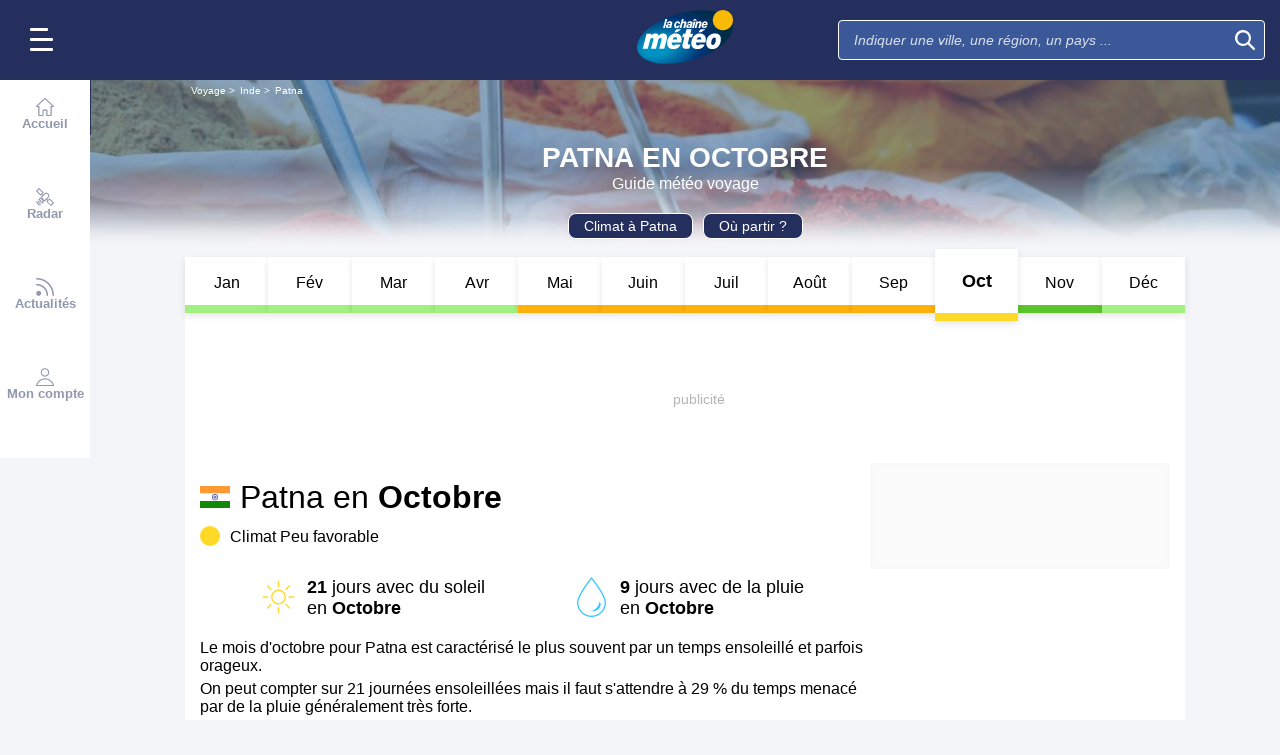

--- FILE ---
content_type: text/html; charset=UTF-8
request_url: https://voyage.lachainemeteo.com/meteo-voyage/ville-5206/meteo-a-patna-en-octobre
body_size: 29986
content:
<!DOCTYPE html>
<html lang="fr">
<head>
                
    <meta charset="utf-8"/>
    <meta name="viewport" content="width=device-width, initial-scale=1, maximum-scale=2, interactive-widget=resizes-content"/>


        <link rel="preload" href="https://www.lachainemeteo.com/build/main_redesign.e49767a710359563fabc.css" as="style" fetchpriority="high"/>

    <link rel="preload" href="https://cdn.appconsent.io/loader.js" as="script"/>
    <link rel="preload" href="https://cdn.hubvisor.io/wrapper/01BYK28ENND8X5G8K0AJ2DPK9E/hubvisor-lcm.js" as="script"/>

        <link rel="preconnect" href="https://c.client-context.hubvisor.io"/>

        
        
        <link rel="preconnect" href="https://securepubads.g.doubleclick.net">

        
                        
                

        <link rel="preload" href="https://www.lachainemeteo.com/build/trip_go_to_entity_month.547de5e2a83c369e47b8.css" as="style"/>


    <title>Météo à Patna en Octobre 2026 - Guide Voyage avec La Chaîne Météo</title>
<meta name="description" lang="fr" content="Semaine par semaine, consultez gratuitement le temps le plus probable : température, ensoleillement, jours de pluie, choisissez la période idéale à l’aide de nos 30 années d’info climat"/>
<meta name="robots" content="index, follow"/>
<link rel="canonical" href="https://voyage.lachainemeteo.com/meteo-voyage/ville-5206/meteo-a-patna-en-octobre"/>
  



<meta property="og:site_name" content="La Chaîne Météo"/>
<meta property="og:title" content="Météo à Patna en Octobre 2026 - Guide Voyage avec La Chaîne Météo"/>
<meta property="og:type" content="website"/>
<meta property="og:url" content="https://voyage.lachainemeteo.com/meteo-voyage/ville-5206/meteo-a-patna-en-octobre"/>
<meta property="og:description" content="Semaine par semaine, consultez gratuitement le temps le plus probable : température, ensoleillement, jours de pluie, choisissez la période idéale à l’aide de nos 30 années d’info climat"/>
    <meta property="og:image"
          content="https://static1.mclcm.net/iod/images/v2/69/citytheque/localite_104_82/1200x630_80_300_000000x10x0.jpg"/>

<meta name="twitter:card" content="summary"/>
<meta name="twitter:site" content="@lachainemeteo"/>
<meta name="twitter:title" content="Météo à Patna en Octobre 2026 - Guide Voyage avec La Chaîne Météo"/>
<meta name="twitter:description" content="Semaine par semaine, consultez gratuitement le temps le plus probable : température, ensoleillement, jours de pluie, choisissez la période idéale à l’aide de nos 30 années d’info climat"/>

    <meta name="twitter:image" content="https://static1.mclcm.net/iod/images/v2/69/citytheque/localite_104_82/1200x600_80_300_000000x10x0.jpg"/>


<script type="application/ld+json">
    {
        "@context": "http://schema.org",
        "@type": "Organization",
        "name": "La Chaîne Météo",
        "url": "https://www.lachainemeteo.com/meteo-france/previsions-meteo-france-aujourdhui",
        "logo":
        {
            "@context": "http://schema.org",
            "@type": "ImageObject",
            "url": "https://static5.mclcm.net/lcm2018/fr/common/logo.png"
        }
    }

</script>










    <script>
        

        window.lcm = {};
        window.googletag = window.googletag || {cmd: []};

        window.logMeasure = () => {
};
window.logMeasureEnd = () => {
};
window.stopMeasurements = () => {
};


const builtFilesMap = new Map([['menu_core', 'https://www.lachainemeteo.com/build/menu_core.fb9ca6f53ce358e1a2d1.js'],['panel_manager', 'https://www.lachainemeteo.com/build/panel_manager.2e0cbb888fded360441e.js'],['menu_client', 'https://www.lachainemeteo.com/build/menu_client.e6f7f783152e10b0adb8.js'],['menu_small', 'https://www.lachainemeteo.com/build/menu_small.218d0e08a9e17796974e.js'],['popin', 'https://www.lachainemeteo.com/build/popin.72634c394f352a36920b.js'],['popin_store', 'https://www.lachainemeteo.com/build/popin_store.3e33f643d4103bf7e4aa.js'],['slider_store', 'https://www.lachainemeteo.com/build/slider_store.31b5fc2b0f5305ffde3a.js'],['cookies', 'https://www.lachainemeteo.com/build/cookies.3ef71970b4b16e2eb6f2.js'],['share', 'https://www.lachainemeteo.com/build/share.18d4d459d4bcfb086379.js'],['favorite', 'https://www.lachainemeteo.com/build/favorite.6a3c97d4c2aafdde3db3.js'],['user', 'https://www.lachainemeteo.com/build/user.5f7aa7b3735304d1ae9b.js'],['shortcut', 'https://www.lachainemeteo.com/build/shortcut.e2a28c86a30d6743026a.js'],['bookmark', 'https://www.lachainemeteo.com/build/bookmark.18c1bd0445e6c4659a81.js'],['slider', 'https://www.lachainemeteo.com/build/slider.c410a0d69d67397d582f.js'],['historical', 'https://www.lachainemeteo.com/build/historical.0dbe5280551188c16285.js'],['video', 'https://www.lachainemeteo.com/build/video.2d192a55acb42b5daeb6.js'],['alert', 'https://www.lachainemeteo.com/build/alert.395967d9f5ec93b69eb2.js'],['fonts', 'https://www.lachainemeteo.com/build/fonts.ae73283ac0c7667fe16b.js'],['device', 'https://www.lachainemeteo.com/build/device.3af0138b6fbbd68e6a2b.js'],['perf_client', 'https://www.lachainemeteo.com/build/perf_client.9ee097c91f1d974ae928.js'],['autocomplete', 'https://www.lachainemeteo.com/build/autocomplete.75dbc15609bd675ce6d0.js'],['autocomplete_header', 'https://www.lachainemeteo.com/build/autocomplete_header.3ff865a383818d56735c.js'],['autocomplete_section', 'https://www.lachainemeteo.com/build/autocomplete_section.a7cb17f18eaabd4562df.js'],['timetable', 'https://www.lachainemeteo.com/build/timetable.0f0db569653bf55a50f2.js'],['reporter', 'https://www.lachainemeteo.com/build/reporter.aa20337c3d1e2053f534.js'],['video_news', 'https://www.lachainemeteo.com/build/video_news.b56281473f87560846a8.js'],['meteomail', 'https://www.lachainemeteo.com/build/meteomail.7ee4f0213b8bfddc3ec5.js'],['top_poi', 'https://www.lachainemeteo.com/build/top_poi.0926c62f2263b00e6847.js'],['geo_history', 'https://www.lachainemeteo.com/build/geo_history.e8182ab77ad6a0015deb.js'],['top_section', 'https://www.lachainemeteo.com/build/top_section.2ac87af0a963e82c84a1.js'],['top_section_abroad', 'https://www.lachainemeteo.com/build/top_section_abroad.5f581e6111e2bc2e68bf.js'],['top_section_main_place', 'https://www.lachainemeteo.com/build/top_section_main_place.e1157c7cd11de2a570b0.js'],['main_video', 'https://www.lachainemeteo.com/build/main_video.c36c51f8e119e9e380a6.js'],['serie_video', 'https://www.lachainemeteo.com/build/serie_video.2db18b4fa379e622df68.js'],['near_cities_forecast', 'https://www.lachainemeteo.com/build/near_cities_forecast.9ae7e1ff45b4900a2863.js'],['live_core', 'https://www.lachainemeteo.com/build/live_core.5da167fa27827d45c555.js'],['live_5min', 'https://www.lachainemeteo.com/build/live_5min.95838bec756d1afeb032.js'],['live_graph', 'https://www.lachainemeteo.com/build/live_graph.232b659f25296e8de125.js'],['live_nav', 'https://www.lachainemeteo.com/build/live_nav.09dd8a5ad8346c8dddcc.js'],['edito_health', 'https://www.lachainemeteo.com/build/edito_health.c34788a2b19e1c1fa8f5.js'],['edito_beach', 'https://www.lachainemeteo.com/build/edito_beach.2640cf6b0e9b31e01867.js'],['edito_climate', 'https://www.lachainemeteo.com/build/edito_climate.b93fe52bb53cbd60ae8f.js'],['climate_info', 'https://www.lachainemeteo.com/build/climate_info.daa1144d8a9a09baed29.js'],['comparator_info', 'https://www.lachainemeteo.com/build/comparator_info.16f571412525932fe723.js'],['edito_live', 'https://www.lachainemeteo.com/build/edito_live.ee6ab40449af91e5b9bc.js'],['ias', 'https://www.lachainemeteo.com/build/ias.a438a7ea70ec35b40c1b.js'],['gam', 'https://www.lachainemeteo.com/build/gam.d6edf3add739768f5096.js'],['cmp', 'https://www.lachainemeteo.com/build/cmp.8efb28212bb3e362470a.js'],['ppid', 'https://www.lachainemeteo.com/build/ppid.b5948df9f31e32057107.js'],['oneplusx', 'https://www.lachainemeteo.com/build/oneplusx.2cd5bde319a541983478.js'],['mc_lcm_map', 'https://www.lachainemeteo.com/build/mc_lcm_map.a017605a77bbf3fb100d.js'],['user_agent', 'https://www.lachainemeteo.com/build/user_agent.e0f288e54dedc0043f1d.js'],['weather_news', 'https://www.lachainemeteo.com/build/weather_news.0005a5460a026f62c12d.js'],['log_ajax', 'https://www.lachainemeteo.com/build/log_ajax.8ec0ab058c33fcef77b0.js'],['refresh', 'https://www.lachainemeteo.com/build/refresh.2c8fddcd7643e275cc46.js'],['profile_user', 'https://www.lachainemeteo.com/build/profile_user.5e959935197272509847.js'],['favorites_user', 'https://www.lachainemeteo.com/build/favorites_user.a6bf6d1455ff34663bc4.js'],['meteomails_user', 'https://www.lachainemeteo.com/build/meteomails_user.31d6cfe0d16ae931b73c.js'],['pictures_user', 'https://www.lachainemeteo.com/build/pictures_user.eecfe4692482c6d2546d.js'],['subscriptions_user', 'https://www.lachainemeteo.com/build/subscriptions_user.4dd4ae2966201cecb814.js'],['means_payment_user', 'https://www.lachainemeteo.com/build/means_payment_user.b483766fab8156d2fd63.js'],['login_user', 'https://www.lachainemeteo.com/build/login_user.0e2b4965098c096a4b85.js'],['paypal', 'https://www.lachainemeteo.com/build/paypal.636aade3c06812f8eabd.js'],['form_element', 'https://www.lachainemeteo.com/build/form_element.8ba7974840f6ca1e84b1.js'],['check_password', 'https://www.lachainemeteo.com/build/check_password.07935509f85d72a05939.js'],['collapse_list', 'https://www.lachainemeteo.com/build/collapse_list.8106d888b1eade1e686f.js'],['top_beach', 'https://www.lachainemeteo.com/build/top_beach.a67995d53a461a77d7c9.js'],['dataset_filter_items', 'https://www.lachainemeteo.com/build/dataset_filter_items.d146ddcac36a662fe5d2.js'],['description_serie', 'https://www.lachainemeteo.com/build/description_serie.7cd52cdb791e70debf4c.js'],['media_reporter', 'https://www.lachainemeteo.com/build/media_reporter.f8280eb0bbe08ca228db.js'],['popin_vip_teaser', 'https://www.lachainemeteo.com/build/popin_vip_teaser.f468ae69a9d4577a7c55.js'],['utiq', 'https://www.lachainemeteo.com/build/utiq.a5e03dccb82810a0757a.js'],['webcam', 'https://www.lachainemeteo.com/build/webcam.b00e053832f7d5b45506.js'],['table_hover', 'https://www.lachainemeteo.com/build/table_hover.094d6d0777f9099b9bff.js'],['table_scroll', 'https://www.lachainemeteo.com/build/table_scroll.310af745c1e6a1fb851e.js'],['remarkable_phenomena', 'https://www.lachainemeteo.com/build/remarkable_phenomena.cc26cc7e2e319a9dff0e.js'],['legendTrip', 'https://www.lachainemeteo.com/build/legendTrip.a119126e5fb4740db7a5.js'],['vod', 'https://www.lachainemeteo.com/build/vod.772af801a9cee9a47211.js'],['hour_by_hour_day', 'https://www.lachainemeteo.com/build/hour_by_hour_day.d3ff3230067a1d73b6da.js'],['mails_user', 'https://www.lachainemeteo.com/build/mails_user.bd28b2b067b552f3f0c5.js'],['popin_mails_user', 'https://www.lachainemeteo.com/build/popin_mails_user.8e86f9b7133ace150c49.js'],['alertmail', 'https://www.lachainemeteo.com/build/alertmail.7ee4f0213b8bfddc3ec5.js'],['flash', 'https://www.lachainemeteo.com/build/flash.015222fcaa2ce78c822f.js'],['menu_alert', 'https://www.lachainemeteo.com/build/menu_alert.3b46339c9079d1358bf4.js']]);
class BuiltFilesAccessor {
    #a;

    constructor(e) {
        this.#a = e ?? new Map
    }

    getFileName(e) {
        let s = this.#a.get(e);
        if (!s) throw Error(`Can't find "${e}" in built list.`);
        return s
    }
}const filesAccessor = new BuiltFilesAccessor(builtFilesMap);builtFiles = {getFileName: filesAccessor.getFileName.bind(filesAccessor)};class FetchWrapper {
    #a = window.location.href;
    #b = window.location.origin;

    async fetch(e, t = {}) {
        let s = new URL(e, this.#a), n = s.origin !== this.#b, o = {mode: "cors", ...t},
            r = new Headers(o.headers || {}), a = (o.method || "GET").toUpperCase(), h = s.toString(),
            i = void 0 !== o.json,
            c = r.has("Content-Type") && r.get("Content-Type")?.toLowerCase().startsWith("application/json");
        (i || c) && (r.set("Content-Type", "application/json"), i && (o.body = JSON.stringify(o.json), delete o.json)), n ? i || c ? (o.headers = r, "GET" !== a && console.debug("[lcm.fetch] Cross-origin complex request may trigger CORS preflight:", h)) : o.headers = new Headers(o.headers || {}) : (r.set("X-Requested-With", "XMLHttpRequest"), o.headers = r), o.headers = r;
        let p = await fetch(h, o);
        if (!p.ok) {
            let d = p.statusText ? ` (${p.statusText})` : "";
            throw Error(`Fetch error: ${p.status}${d} for URL ${h}`)
        }
        return p
    }
}const fetchInstance = new FetchWrapper;window.lcm.fetch = fetchInstance.fetch.bind(fetchInstance);class Logger {
    static #a = {success: 1, add: 1, info: 1, user: 1, deprecated: 2, warning: 2, error: 3, errorLog: 4};
    static #b = {
        success: {str: "s", c: "#292929", bgc: "#6BEC7C"},
        add: {str: "a", c: "#292929", bgc: "#6BEC7C"},
        info: {str: "i", c: "#292929", bgc: "#00b0b0"},
        user: {str: "u", c: "#fff", bgc: "#a00"},
        deprecated: {str: "d", c: "#fff", bgc: "#ed7d04"},
        warning: {str: "w", c: "#fff", bgc: "#ed7d04"},
        error: {str: "e", c: "#fff", bgc: "#f00"},
        errorLog: {str: "e", c: "#fff", bgc: "#f00"}
    };
    #c;
    #d = JSON.parse(sessionStorage.getItem("logDebugEnabled")) || !1;
    #e;

    constructor(e, r) {
        this.#c = e, this.#e = r, !1 === this.#d && /log/.test(new URLSearchParams(window.location.search).get("extra")) && (sessionStorage.setItem("logDebugEnabled", 1), this.#d = !0)
    }

    log({module: e, type: r = "info", data: g = []}) {
        let o = Logger.#a[r] || 0;
        if (!this.#d && o < this.#c) return;
        let c = Logger.#b[r], t = new Date,
            l = `${t.getHours()}:${t.getMinutes()}:${t.getSeconds()}.${t.getMilliseconds()}`,
            a = [`%c${l}%c${e}%c${c.str}`, "color: #000; padding: 1px 3px; border-radius: 3px 0 0 3px; background: #cecece;", "color: #fff; padding: 1px 3px; border-radius: 3px 0 0 3px; background: #0000bd;", `color: ${c.c}; padding: 1px 3px; border-radius: 0 3px 3px 0; background: ${c.bgc};`];
        console.log.apply(console, a.concat(g)), o >= this.#c && this.#f({module: e, data: g, type: r})
    }

    #f({module: e, data: r, type: g}) {
        try {
            window.lcm && window.lcm.logAjax && "function" == typeof window.lcm.logAjax.log ? window.lcm.logAjax.log({
                url: window.location.href,
                module: e,
                type: g,
                data: JSON.stringify(r),
                ua: navigator.userAgent,
                logUrl: this.#e
            }) : console.error("LogAjax module not ready.")
        } catch (o) {
            console.error("Problem while logging to ajax:", o)
        }
    }
}const loggerInstance = new Logger(
            4,
            'https://www.lachainemeteo.com/ajax/log'
);
_log = ({module, type = 'info', data = []}) => {
    loggerInstance.log({module, type, data});
};class Evt {
    #a = new Set;
    #b = "lcmc_";
    version = "2.0.0";

    listen(e, t) {
        this.#a.has(e) ? t() : document.addEventListener(this.#b + e, t, {once: !0})
    }

    dispatch(e) {
        "function" == typeof _log && _log({module: "Evt", type: "success", data: e}), this.#a.add(e);
        let t = new Event(this.#b + e);
        document.dispatchEvent(t)
    }
}window.evt = new Evt, document.addEventListener("DOMContentLoaded", () => {
    window.evt.dispatch("DOMContentLoaded")
});class ScriptLoader {
    #a = {};

    loadScript(e) {
        let r;
        try {
            r = builtFiles.getFileName(e)
        } catch (t) {
            console.error("Error fetching built filename:", t, e);
            return
        }
        if (e in this.#a) return;
        this.#a[e] = !0;
        let a = document.createElement("script");
        a.async = !0, a.src = r;
        let d = /\.min$/.test(e) ? `${e.slice(0, -4)}Loaded` : `${e}Loaded`;
        a.onload = () => {
            window.evt.dispatch(d)
        }, a.onerror = () => {
            console.error("Error loading file:", e, r), delete this.#a[e]
        }, document.head.appendChild(a)
    }
}const loaderInstance = new ScriptLoader;window.loadScriptBuild = loaderInstance.loadScript.bind(loaderInstance);const isHoverEnable = () => !window.matchMedia("(any-hover: none)").matches;window.isHoverEnable = () => !window.matchMedia("(any-hover: none)").matches;class Breakpoint {
    #a = [{id: "xxxl", mediaQuery: "(min-width: 2530px)"}, {id: "xxl", mediaQuery: "(min-width: 1440px)"}, {
        id: "xl",
        mediaQuery: "(min-width: 1280px)"
    }, {id: "l", mediaQuery: "(min-width: 1000px)"}, {id: "m", mediaQuery: "(min-width: 768px)"}, {
        id: "s",
        mediaQuery: "(min-width: 576px)"
    }, {id: "xs", mediaQuery: "(min-width: 360px)"}, {id: "xxs", mediaQuery: "(min-width: 320px)"}];
    #b = null;
    #c = 50;
    #d;

    constructor() {
        this.#d = this.#a[this.#a.length - 1].id
    }

    #e() {
        !this.#b && (this.#b = setTimeout(() => {
            this.#f(), this.#b = null
        }, this.#c))
    }

    #f(e = !1) {
        let i = this.#d;
        for (let t of this.#a) if (window.matchMedia(t.mediaQuery).matches) {
            i = t.id;
            break
        }
        let r = this.#d;
        this.#d = i, !1 === e && r !== this.#d && (document.dispatchEvent(new CustomEvent("breakpointChange", {
            detail: {
                size: this.#d,
                previous: r
            }
        })), document.dispatchEvent(new CustomEvent(`breakpoint${i.toUpperCase()}`, {detail: {size: this.#d}})))
    }

    load() {
        let e = e => {
            e.preventDefault(), this.#e()
        };
        window.addEventListener("resize", e, !1), window.addEventListener("orientationchange", e, !1), this.#f(!0), evt.dispatch("breakpoint")
    }

    getCurrent() {
        return this.#d
    }
}(() => {
    let e = new Breakpoint;
    window.lcm.breakpoint = e, e.load()
})();class Lazyload {
    #a = null;

    #b(target) {
        let functionPath = target.dataset.onload;
        if (functionPath) try {
            let func = window[functionPath] || eval(`window.${functionPath}`);
            "function" == typeof func ? func.call(target) : console.error(`Lazyload: Function not found or non-callable: ${functionPath}`, target)
        } catch (e) {
            console.error(`Lazyload: Error executing ${functionPath}`, e, target)
        }
    }

    #c = (a, t) => {
        a.forEach(a => {
            if (!a.isIntersecting) return;
            let e = a.target;
            e.dataset.srcset && (e.srcset = e.dataset.srcset), e.dataset.src && (e.src = e.dataset.src), e.dataset.poster && (e.poster = e.dataset.poster), e.dataset.onload && (e.dataset.evt ? evt.listen(e.dataset.evt, () => {
                this.#b(e)
            }) : this.#b(e)), e.classList.remove("lazyload"), _log({
                module: "lazyload",
                data: e
            }), e.classList.add("lazyloaded"), t.unobserve(e)
        })
    };

    constructor() {
        evt.listen("DOMContentLoaded", () => {
            this.checkLazyload()
        }), evt.dispatch("lazyload")
    }

    addLazyload(a) {
        let t = {
            threshold: a.dataset.threshold ? parseFloat(a.dataset.threshold) : 0,
            rootMargin: a.dataset.margin || "0px"
        };
        a.dataset.root && (t.root = document.getElementById(a.dataset.root) || null);
        let e = new IntersectionObserver(this.#c, t);
        e.observe(a)
    }

    checkLazyload() {
        document.querySelectorAll(".lazyload").forEach(a => {
            this.addLazyload(a)
        })
    }
}window.lcm.lazyload = new Lazyload;class Device {
    static #a = "mobile";
    static #b = "tablet";
    static #c = "desktop";
    #d = "";

    constructor() {
        this.load(), "" === this.#d && this.#e(), _log({
            module: "Device",
            type: "info",
            data: {deviceType: this.getDeviceType()}
        })
    }

    load() {
        evt.listen("breakpoint", () => {
            this.#e(), _log({
                module: "Device",
                type: "info",
                data: {deviceType: this.getDeviceType()}
            }), evt.dispatch("deviceType")
        })
    }

    getDeviceType() {
        return this.#d
    }

    isMobile() {
        return this.#d === Device.#a
    }

    isTablet() {
        return this.#d === Device.#b
    }

    isDesktop() {
        return this.#d === Device.#c
    }

    #e() {
        let e = window.lcm.breakpoint.getCurrent(), i;
        i = ["xxs", "xs", "s"].includes(e) ? Device.#a : "m" !== e || window.isHoverEnable() ? Device.#c : Device.#b, this.#d = i
    }
}window.lcm.device = new Device;class NodeSize {
    #a = new Map;
    #b = new Map;

    listen(e) {
        if (!e) return console.error("nodeSize : can't find node"), Promise.reject(Error("Node not found"));
        if (this.#a.has(e)) return this.#a.get(e);
        let t = new Promise(t => {
            let s = new ResizeObserver(i => {
                let n = i[0].contentRect, r = {width: n.width, height: n.height};
                s.unobserve(e), this.#b.delete(e), t(r)
            });
            this.#b.set(e, s), s.observe(e)
        });
        return this.#a.set(e, t), t
    }
}window.nodeSize = new NodeSize;document.addEventListener("DOMContentLoaded", () => {
    loadScriptBuild('log_ajax');
});(() => {
        class CmpShort {

        constructor() {
            this._uuid = null;
        }

        _setCookieSession(name, value) {
            _log({module: 'CMP', data: ['set cookie', name, value]});
            const domain = '.lachainemeteo.com';
            const path = '/';
            let data = value;
            const date = new Date();
            date.setTime(date.getTime() + (364 * 86400000));
            document.cookie = name + '=' + data
                + '; domain=' + domain
                + '; expires=' + date.toUTCString()
                + '; path=' + path;
        }

        _getCookieSession(name) {
            _log({module: 'CMP', data: `get cookie : ${name}`});
            const oRegex = new RegExp('[; ]?' + name + '=([^;]*)');
            return ((' ' + document.cookie).match(oRegex)) ? RegExp["$1"] : null;
        }

        getUuid() {
            return this._uuid;
        }

        _setCmpUuid() {
            let cmp_uuid = this._getCookieSession('cmp_v2_uuid');
            _log({module: 'CMP', data: `cmp_uuid : ${cmp_uuid}`});
            if (cmp_uuid === null) {
                cmp_uuid = `cmp${((new Date()).getTime() + Math.random())}`;
                _log({module: 'CMP', data: `cmp_uuid : ${cmp_uuid}`});
                this._setCookieSession('cmp_v2_uuid', cmp_uuid);
            }

            this._uuid = cmp_uuid;
        }

                load() {
            this._setCmpUuid();
        }
    }

    window.lcm.cmpShort = new CmpShort();
    window.lcm.cmpShort.load();

    window.loadCmpScripts = () => {
                window.configSFBXAppConsent = {
            appKey: 'e2486122\u002Dc57c\u002D4f0f\u002Daee5\u002Dfbdf7f3b2704',
            forceGDPRApplies: true,
            uuid: window.lcm.cmpShort.getUuid(),
            callbacks: {
                init: (error, state) => {
                    _log({module: "CMP", data: [state, error]})
                },
                show: (error) => {
                    if (error !== null) {
                        _log({module: "CMP", data: ["show", error], type: 'warning'})
                    }
                },
                listener: (tcData, success) => {
                    if (tcData !== null) {
                        _log({module: "CMP", data: [tcData.eventStatus]})
                    }

                    evt.listen('cmpLoaded', () => {
                        window.lcm.cmp.check(tcData, success)
                    });
                }
            }
        };
                logMeasure('cmp', 'file');
        const sCMP = document.createElement('script');
        sCMP.src = 'https://cdn.appconsent.io/loader.js';
        sCMP.async = true;
        document.head.appendChild(sCMP);
        sCMP.onload = () => {
            logMeasureEnd('cmp', 'file');
            _log({module: 'CMP', type: 'success', data: 'cmp.js tier loaded'});
            evt.dispatch('cmpScriptTierLoaded');
        };

                            loadScriptBuild('cmp');
        
    };

            loadCmpScripts();
        
evt.listen('cmpLoaded', () => {
    window.lcm.cmp.setConfig({
        appKey: 'e2486122\u002Dc57c\u002D4f0f\u002Daee5\u002Dfbdf7f3b2704',
        domain: '.lachainemeteo.com',
        isPrem: false,
        isConnected:         false  ,
        customPopinCss: 'https://www.lachainemeteo.com/build/popin_redesign.8c31510475db1202fb9f.css',
        subscribeUrl: 'https://www.lachainemeteo.com/videos-meteo/streaming',
        loginUrl: 'https://www.lachainemeteo.com/sign-in',
        textes: {
            subscription: {
                title: `Naviguer\u0020sur\u0020le\u0020site\u0020La\u0020Cha\u00EEne\u0020M\u00E9t\u00E9o`,
                message: `Vous avez choisi de refuser les cookies, notamment ceux concernant la publicité personnalisée.
                            <br /><br />
                            La publicité permet de proposer gratuitement des prévisions élaborées par une équipe de météorologues professionnels, des bulletins vidéos et autres contenus exclusifs.
                            <br /><br />
                            Nous vous proposons donc d'accéder au site gratuitement en acceptant les cookies, ou de vous abonner à nos services, à vous de voir ;-)
                `,
                buttons: [
                    'Je\u0020m\u0027abonne',
                    'Je\u0020change\u0020d\u0027avis\u0020et\u0020j\u0027accepte\u0020les\u0020cookies',
                    'D\u00E9j\u00E0\u0020abonn\u00E9\u0020\u003F\u0020Je\u0020me\u0020connecte',
                ]
            }
        }
    });
    window.lcm.cmp.load();
});    
})();(() => {
    class GamPlacement {
        getInstance() {
            return new GamPlacement();
        }

        constructor() {
            this.invCode = null;
            this.slotName = null;
            this.tag = null;
            this.sizes = null;
            this.isAtf = null;
            this.refreshActive = null;
            this.refreshDelay = null;
            this.refreshCurrent = null;
            this.refreshVisible = null;
            this.target = null;
            this.slot = null;
            this.targeting = null;
        }
    }

    window.lcm.newGamPlacement = new GamPlacement();

    window.lcm.gamConfig = {
        targeting: [],
        gamSlots: {
            desktop: [],
            tablet: [],
            mobile: []
        },
        readyDiv: [],
        closeAd: {}
    };

    window.lcm.ads = {};

    class Slot {
        constructor() {
            this._idGam = null;
            this._idDom = null;
            this._bp = null;
            this._invCode = null;
        }

        setIdGam(v) {
            this._idGam = v;
        }

        setIdDom(v) {
            this._idDom = v;
        }

        setBp(v) {
            this._bp = v;
        }

        setInvCode(v) {
            this._invCode = v;
        }
    }

    class SlotCollection {
        constructor() {
            this.currentBreakpoint = null;
            this.allowedCollection = {};
            this.currentCollection = {};
        }

        setConfig(gamConfig) {
            gamConfig.readyDiv.forEach(div => {
                div.display_bp.forEach(bp => {
                    if (!this.allowedCollection[bp]) {
                        this.allowedCollection[bp] = {};
                    }
                    if (!this.allowedCollection[bp][div.tag]) {
                        this.allowedCollection[bp][div.tag] = [];
                    }
                    let obj = new Slot();
                    obj.setIdGam(div.tag);
                    obj.setIdDom(div.target);
                    obj.setBp(bp);


                    let device = this._getDeviceByBreakpoint(bp);

                    let gamPlacement = null;
                    for (let k = 0; k < gamConfig.gamSlots[device].length; k++) {
                        if (gamConfig.gamSlots[device][k].slotName === div.tag) {
                            gamPlacement = gamConfig.gamSlots[device][k];
                            break;
                        }
                    }
                    if (gamPlacement !== null) {
                        obj.setInvCode(gamPlacement.invCode);
                    }
                    this.allowedCollection[bp][div.tag].push(obj);

                });

            });
            return this;
        }

        run(breakpoint) {

            this.currentBreakpoint = breakpoint;
            this.currentCollection = this.allowedCollection[this.currentBreakpoint];

            _log({module: 'SlotCollection', data: [`run`, {'allowedCollection': this.allowedCollection}]});

            return this;
        }

        getSlotsByGamId() {
            return this.currentCollection;
        }

        _getDeviceByBreakpoint(bp) {
            let device = 'desktop';
            if (['xxs', 'xs', 's'].indexOf(bp) !== -1) {
                device = 'mobile';
            } else if (['m'].indexOf(bp) !== -1) {
                device = 'tablet';
            }
            return device;
        }

        addSlotVideo(videoConfig, targetId) {
            ['l', 'm', 's', 'xl', 'xs', 'xxs', 'xxl', 'xxxl'].forEach(bp => {
                if (!this.allowedCollection[bp]) {
                    this.allowedCollection[bp] = {};
                }
                let device = this._getDeviceByBreakpoint(bp);

                if (!this.allowedCollection[bp][videoConfig[device].idGam]) {
                    this.allowedCollection[bp][videoConfig[device].idGam] = [];
                }

                let obj = new Slot();
                obj.setBp(bp);
                obj.setInvCode(videoConfig[device]['invCode']);
                obj.setIdGam(videoConfig[device].idGam);
                obj.setIdDom(targetId);

                this.allowedCollection[bp][videoConfig[device].idGam].push(obj);
            });


        }
    }

    window.lcm.ads.slotCollection = new SlotCollection();

    class Keywords {
        constructor() {
            this._currentDevice;
            this._globals = [];
            this._globalsPrebid = [];
            this._globals1PlusX = [];
            this._slots = {};//by device
            this._videos = {};

            this.setDevice(this._getBreakpointDevice(window.lcm.breakpoint.getCurrent()));
        }

        setDevice(name) {
            _log({module: 'Keyword', data: ['set device', name]});
            this._currentDevice = name;
        }

        setGlobals(arr) {
            _log({module: 'Keyword', data: ['set globals', arr]});
            this._globals = this._globals.concat(arr);
        }

        setGlobalsPrebid(obj) {
            _log({module: 'Keyword', data: ['set globals prebid', obj]});
            for (let k in obj) {
                this._globalsPrebid.push({key: k, value: obj[k]});
            }
        }

        setGlobals1PlusX(obj) {
            _log({module: 'Keyword', data: ['set globals 1PlusX', obj]});
            for (let k in obj) {
                this._globals1PlusX.push({key: k, value: obj[k]});
            }
        }
        _initSlot(slotName) {
            if (!this._slots[this._currentDevice]) {
                this._slots[this._currentDevice] = {};
            }
            if (!this._slots[this._currentDevice][slotName]) {
                this._slots[this._currentDevice][slotName] = [];
            }
        }

        delSlot(slotName) {
            this._initSlot(slotName);
            this._slots[this._currentDevice][slotName] = [];
        }

        setSlot(slotName, obj) {
            _log({module: 'Keyword', data: ['set slot', slotName, obj]});
            this._initSlot(slotName);
            for (let k in obj) {
                this._slots[this._currentDevice][slotName].push({key: k, value: obj[k]});
            }
        }

        getGlobals() {//call depuis gam
            return this._globals;
        }

        getGlobalsPrebid() {//call depuis ias
            return this._globalsPrebid;
        }

        // TODO use for HBV only 1plusX et ctx1plusx
        getGlobals1PlusX() {
            return this._globals1PlusX;
        }
        getBySlotName(slotName) {
            _log({module: 'Keyword', data: ['get by slot name', slotName]});
            try {
                const test = this._slots[this._currentDevice][slotName];
                if (test === undefined) {
                    throw 'slotName not found';
                }
                return test;
            } catch (e) {
                return [];
            }
        }

        getKwValue(slotName, keyName) {
            const kwList = this.getBySlotName(slotName);
            let kwValue = '';
            if (kwList) {
                const kwObj = kwList.filter(x => x.key === keyName);
                if (kwObj.length) {
                    kwValue = kwObj[0].value;
                }
            }
            return kwValue;
        }

        setVideoKw(videoName, str) {
            this._videos[videoName] = str;
        }

        getVideoKw(videoName) {
            _log({module: 'Keyword', data: ['get video KW', videoName]});
            try {
                const test = this._videos[videoName];
                if (test === undefined) {
                    throw 'videoName not found';
                }
                return test;
            } catch (e) {
                return '';
            }
        }

        _getBreakpointDevice(breakpoint) {
            let device = null;
            if (['xxs', 'xs', 's'].indexOf(breakpoint) !== -1) {
                device = 'mobile';
            } else if (['m'].indexOf(breakpoint) !== -1) {
                device = 'tablet';
            } else if (['l', 'xl', 'xxl', 'xxxl'].indexOf(breakpoint) !== -1) {
                device = 'desktop';
            }
            return device;
        }

    }

    window.lcm.ads.keywords = new Keywords();

    window.Hubvisor = window.Hubvisor || {cmd: []};


})();
// UTIQ


// Force Host

window.dataLayer = window.dataLayer || [];
window.Utiq = window.Utiq || {};
window.Utiq.config = {
    listeners: {
        onEligibilityChecked: ({ isEligible }) => {
            if (isEligible) {
                _log({module: 'Utiq', data: 'User is eligible', type: 'info'});
                addUtiqLinkRedesign();
            } else {
                _log({module: 'Utiq', data: 'User is not eligible', type: 'info'});
            }
        },
        onConsentManagerStatusChanged: ({ status }) => {
            handleConsentStatusChange(status);
        },
        onIdsAvailable: ({ mtid }) => {
            _log({module: 'Utiq', data: 'Ids are available', type: 'info'});
            window.lcm.cmp.setUtiqMartechPass(mtid);
            _log({module: 'Utiq', data: 'lefigaro syncIds utiq', type: 'info'});
            ope("lefigaro", "syncIds", [`utiq:${mtid}`]);
        }
    }
};

evt.listen('cmpAccepted', () => {
    loadScriptBuild('utiq');
});

evt.listen('utiqLoaded', () => {
    if ( window.lcm.cmp !== 'undefined') {
        if (window.lcm.cmp.getAllConsents()) {
            window.lcm.utiq.updateVisits();
            if (window.lcm.utiq.getNbVisits() > 1) {
                (() => {
                    const s = document.createElement("script");
                    s.type = 'text/javascript';
                    s.src = "https://utiq.lachainemeteo.com/utiqLoader.js";
                    s.onload = () => {
                        _log({
                            module: 'Utiq',
                            data: {msg: "Utiq Script added", cmpAllConsents: window.lcm.cmp.getAllConsents(), nbVisits: window.lcm.utiq.getNbVisits()}
                        });
                        evt.dispatch('utiq_tier_loaded');
                    };
                    s.onerror = () => {
                        console.error("Failed to load Utiq script.");
                    };

                    document.head.appendChild(s);
                })();
            }
        } else {
            _log({
                module: 'Utiq',
                data: {
                    msg: "Utiq can't be launch before accepted CMP",
                    cmpAllConsents: window.lcm.cmp.getAllConsents(),
                    nbVisits: window.lcm.utiq.getNbVisits()
                }
            });
        }
    }
});

const addUtiqLinkRedesign = () => {
    let utiqLink = document.getElementById('leadUtiqLink');
    if (!utiqLink) {
        let linksElt = document.querySelector("#footer .sitemap");
        if (linksElt) {
            let utiqItem = document.createElement("li");
            let utiqLink = document.createElement("a");

            utiqLink.id = 'leadUtiqLink';
            utiqLink.classList.add('link');
            utiqLink.href = "https\u003A\/\/www.lachainemeteo.com\/services\u002Dmeteo\/info\/utiq";
            utiqLink.text = "G\u00E9rer\u0020Utiq";

            utiqItem.classList.add('item');
            utiqItem.insertAdjacentElement('beforeend', utiqLink);
            linksElt.insertAdjacentElement("beforeend", utiqItem);
        }
    }
};

const handleConsentStatusChange = (status) => {
    _log({module: 'Utiq', data: {consent: status}, type: 'info'});
    window.dataLayer = window.dataLayer || [];
    window.dataLayer.push({
        event: 'ga_event',
        'ga_event.category': 'utiq',
        'ga_event.action': 'consentStatusChanged',
        'ga_event.label': status
    });
};

evt.listen('DOMContentLoaded', () => {
    if (document.cookie.indexOf("utiq_consent_status") > 0) {
        addUtiqLinkRedesign();
    }
});

loadScriptBuild('oneplusx');
evt.listen('oneplusxLoaded', () => {

    evt.listen('cmpScriptTierLoaded', () => {
        logMeasure('onePlusX', 'display');
        window.lcm.onePlusX.load();
    });
});

(() => {
    class Hubvisor {

        constructor() {
            this._hubvisor_firstLoad = true;
            this._hubvisor_request_timeout = 6E3;
            this._hubvisor_display_timeout = null;
            this._hubvisor_video_timeout = null;
            this._video_enable = false;
            this.chronos = {
                logDisplaySent:true,
                logVideoSent:true,
                display:{
                    start:performance.now(),
                    end:performance.now()
                },
                video:{
                    start:performance.now(),
                    end:performance.now()
                },
                script:{
                    start:performance.now(),
                    end:performance.now()
                }
            };
                                                                                }


        load() {
            logMeasure('hubvisor-display-all', 'display');
            if (this._video_enable) {
                logMeasure('hubvisor-instream-all', 'display');
            }

            this._loadScript();
            this._loadEvents();
        }

        _loadEvents() {
            _log({module: 'Hubvisor', type: 'success', data: 'hubvisor _loadEvents'});
            evt.listen('onePlusX_keywords', () => {
                window.Hubvisor.cmd.push(() => {
                    _log({module: 'Hubvisor', type: 'success', data: 'hubvisor CMD queue is ok'});
                    window['Hubvisor']('ready', null, () => {
                        _log({module: 'Hubvisor', type: 'success', data: 'hubvisor ready'});
                        this._setInvcodeForHubvisor();

                        logMeasure('hubvisor-tcf', 'display');


                        window.__tcfapi('addEventListener', 2, (tcData, success) => {
                            _log({module: 'Hubvisor', type: 'success', data: ['hubvisor tcf', tcData]});

                            if (tcData.eventStatus === 'tcloaded' || tcData.eventStatus === 'useractioncomplete') {
                                logMeasureEnd('hubvisor-tcf', 'display');
                                logMeasure('hubvisor-cmp-display', 'display');
                                if (this._video_enable) {
                                    logMeasure('hubvisor-cmp-instream', 'display');
                                }


                                this._hbvDisplayTimeout();

                                if (this._video_enable) {
                                    this._hbvVideoTimeout();
                                }

                            }
                        });

                        this._callDisplayForHubvisor();

                        if (this._video_enable) {
                            // TODO check etranger
                            this._callVideoForHubvisor();
                        }
                    });
                });
            });
        }

        _hbvDisplayTimeout() {
            this._hubvisor_display_timeout = setTimeout(() => {
                if(!this.chronos.logDisplaySent) {
                    this.chronos.logDisplaySent = true;
                    this.chronos.display.end = performance.now();
                    evt.listen('log_ajaxLoaded', () => {
                        window.lcm.logAjax.log({
                            url: window.location.href,
                            module: 'hubvisor',
                            infos: {
                                type: 'display',
                                state: 'timeout',
                                timings: {
                                    script: Math.round(this.chronos.script.end - this.chronos.script.start),
                                    display: Math.round(this.chronos.display.end - this.chronos.display.start)
                                }
                            },
                            ua: navigator.userAgent
                        });
                    });
                }
                _log({module: 'Hubvisor', type: 'warning', data: 'hubvisor request display timeout'});

                evt.listen('gamLoaded', () => {
                    window.lcm.gam.validatePrebid('hubvisor');
                });

                logMeasureEnd('hubvisor-display', 'timeout');
            }, this._hubvisor_request_timeout);
        }

        _hbvVideoTimeout() {
            this._hubvisor_video_timeout = setTimeout(() => {
                if(!this.chronos.logVideoSent) {
                    this.chronos.logVideoSent = true;
                    this.chronos.video.end = performance.now();
                    evt.listen('log_ajaxLoaded', () => {
                        window.lcm.logAjax.log({
                            url: window.location.href,
                            module: 'hubvisor',
                            infos: {
                                type: 'instream',
                                state: 'timeout',
                                timings: {
                                    script: Math.round(this.chronos.script.end - this.chronos.script.start),
                                    video: Math.round(this.chronos.video.end - this.chronos.video.start)
                                }
                            },
                            ua: navigator.userAgent
                        });
                    });
                }
                _log({module: 'Hubvisor', type: 'warning', data: 'hubvisor request video timeout'});
                evt.dispatch('hubvisor_stopWaitForBids');
                logMeasureEnd('hubvisor-instream', 'timeout');
            }, this._hubvisor_request_timeout);
        }

        _loadScript() {
            this.chronos.script.start = performance.now();
            _log({module: 'Hubvisor', type: 'success', data: 'hubvisor.js start loaded'});
            logMeasure('hubvisor', 'file');
            const script = document.createElement('script');
            script.src = 'https://cdn.hubvisor.io/wrapper/01BYK28ENND8X5G8K0AJ2DPK9E/hubvisor-lcm.js';
            script.async = true;
            document.head.appendChild(script);
            script.onload = () => {
                this.chronos.script.end = performance.now();
                logMeasureEnd('hubvisor', 'file');
                _log({module: 'Hubvisor', type: 'success', data: 'hubvisor.js tier loaded'});
            };
        }

        _getTargetingForHubvisor() {
                        let globalFormated = {};
            let globalList = window.lcm.ads.keywords.getGlobals();
            globalList.forEach((item) => {
                globalFormated[item.key] = item.value;
            });

            let global1PlusXList = window.lcm.ads.keywords.getGlobals1PlusX();
            global1PlusXList.forEach((item) => {
                globalFormated[item.key] = item.value;
            });
            _log({
                module: 'Hubvisor',
                type: 'success',
                data: {msg: 'hubvisor targeting (keywords)', 'kw': globalFormated}
            });

            return globalFormated;
        }

        _setInvcodeForHubvisor() {
            const invCodes = [];

            let targeting = this._getTargetingForHubvisor();

            let slotsByGamId = window.lcm.ads.slotCollection.getSlotsByGamId();
            for (let gamId in slotsByGamId) {
                slotsByGamId[gamId].forEach((slot) => {
                    
                    // HBV object {invcode:string,targeting:{}}
                    invCodes.push({invcode: slot._invCode, targeting: targeting});
                                    });
            }

            this._setInvcodeForHubvisorGeneric(invCodes);
        }

        _setInCodesForRefresh(invCode) {
            const invCodes = [];
            let targeting = this._getTargetingForHubvisor();

            // HBV object {invcode:string,targeting:{}}
            invCodes.push({invcode: invCode, targeting: targeting});

            this._setInvcodeForHubvisorGeneric(invCodes);
        }

        _setInvcodeForHubvisorGeneric(invCodes) {
            _log({module: 'Hubvisor', data: [`_setInvcodeForHubvisorGeneric`, {'invCode': invCodes}]});
            window.Hubvisor.cmd.push(() => {
                window.Hubvisor('extra:set-invcodes', invCodes);
            });
        }


        _callDisplayForHubvisor() {
            this.chronos.display.start = performance.now();
            logMeasure('hubvisor-evt-display', 'display');
            logMeasure('hubvisor-display', 'timeout');
            _log({module: 'Hubvisor', data: ['Hubvisor call display ...']});


            // event execute bids
            window.Hubvisor('register-bids-handler', placements => {
                clearTimeout(this._hubvisor_display_timeout);
                this._hubvisor_display_timeout = null;
                if(!this.chronos.logDisplaySent) {
                    this.chronos.logDisplaySent = true;
                    this.chronos.display.end = performance.now();
                    evt.listen('log_ajaxLoaded', () => {
                        window.lcm.logAjax.log({
                            url: window.location.href,
                            module: 'hubvisor',
                            infos: {
                                type: 'display',
                                state: 'complete',
                                timings: {
                                    script: Math.round(this.chronos.script.end - this.chronos.script.start),
                                    display: Math.round(this.chronos.display.end - this.chronos.display.start)
                                }
                            },
                            ua: navigator.userAgent
                        });
                    });
                }

                _log({module: 'Hubvisor', data: ['Hubvisor display result', placements]});

                placements.forEach(({placementId, targetings}) => {
                    if (Object.entries(targetings).length) {
                        window.lcm.ads.keywords.delSlot(placementId);
                        window.lcm.ads.keywords.setSlot(placementId, targetings);

                        if (this._hubvisor_firstLoad === false) {
                            evt.listen('gamLoaded', () => {
                                window.lcm.gam.refreshTagBySlotName(placementId);
                            });
                        }

                    }
                });
                logMeasureEnd('hubvisor-cmp-display', 'display');
                logMeasureEnd('hubvisor-evt-display', 'display');
                logMeasureEnd('hubvisor-display-all', 'display');

                if (this._hubvisor_firstLoad === true) {
                    evt.listen('gamLoaded', () => {
                        window.lcm.gam.validatePrebid('hubvisor');
                    });
                }
                this._hubvisor_firstLoad = false;

            });


        }

        _callVideoForHubvisor() {
            this.chronos.video.start = performance.now();
            logMeasure('hubvisor-instream', 'timeout');
            logMeasure('hubvisor-evt-instream', 'display');
            _log({module: 'Hubvisor', data: ['Hubvisor call video ...']});


            window.Hubvisor('instream:on-bids-ready', bids => {
                clearTimeout(this._hubvisor_video_timeout);
                this._hubvisor_video_timeout = null;

                if(!this.chronos.logVideoSent) {
                    this.chronos.logVideoSent = true;
                    this.chronos.video.end = performance.now();
                    evt.listen('log_ajaxLoaded', () => {
                        window.lcm.logAjax.log({
                            url: window.location.href,
                            module: 'hubvisor',
                            infos: {
                                type: 'instream',
                                state: 'complete',
                                timings: {
                                    script: Math.round(this.chronos.script.end - this.chronos.script.start),
                                    video: Math.round(this.chronos.video.end - this.chronos.video.start)
                                }
                            },
                            ua: navigator.userAgent
                        });
                    });
                }
                _log({module: 'Hubvisor', data: ['Hubvisor instream result', bids]});

                bids.players.forEach(player => {
                    window.lcm.ads.keywords.setVideoKw(player.playerId, player.queryFragment.trim());
                });

                evt.listen('cmpAccepted', () => {
                    evt.dispatch('hubvisor_stopWaitForBids');
                });

                logMeasureEnd('hubvisor-cmp-instream', 'display');
                logMeasureEnd('hubvisor-evt-instream', 'display');
                logMeasureEnd('hubvisor-instream-all', 'display');
            });


        }

        hubvisorRefreshTag(slot) {
            // slot de gam (nouveau invCode)
            this._setInCodesForRefresh(slot.invCode);

            // execute event hubvisor  "register-bids-handler"
                        window.Hubvisor('refresh', [slot.slotName]);
        }


        enableVideo() {
            this._video_enable = true;
        }
    }

    window.lcm.ads.hubvisor = new Hubvisor();
})();

            evt.listen('cmpAllConsentsAccepted', () => {
        ((s, t, a, y, twenty, two) => {
            s.Stay22 = s.Stay22 || {};
    // Just fill out your configs here
            s.Stay22.params = {
                aid: "meteoconsult",
                excludes: ["vrbo", "booking", "expedia", "tripadvisor", "hotelscombined", "hotelscom"],
                deepStruct: []
            };

            // Leave this part as-is;
            twenty = t.createElement(a);
            two = t.head;
            twenty.async = 1;
            twenty.src = y;
            two.appendChild(twenty);
        })(window, document, "script", "https://scripts.stay22.com/letmeallez.js");
    });

        window.wls = {
    options: {
        list: {id: "lachainemeteo"},
        stats: {trackingId: "UA-75588349-1"}
    }
};
evt.listen('cmp', () => {
    s = document.createElement('script');
    s.src = 'https://static-lists.linternaute.com/wls/wls.js';
    document.head.appendChild(s);
    s.onload = () => {
        window.googletag.cmd.push(() => {
            if (typeof wls !== 'undefined' && typeof wls.getData !== 'undefined') {
                wls.getData(
                    'isWhitelisted',
                    null,
                    function (result) {
                        var desadblock = result ? '1' : '0';
                        googletag.pubads().setTargeting('ccm_whitelist', desadblock);
                                            }
                );
            }
        });
    };
});
    </script>


    <link rel="preload" href="//static5.mclcm.net/lcm2018/fonts/nunito_sans_v8/regular.woff2" as="font"
          type="font/woff2" crossorigin
          onload="evt.listen('scriptFonts', () => { window.lcm.fonts.subsetFontLoaded(); });"
          fetchpriority="high"
    >

                                                                    <script>
        loadScriptBuild('fonts');
        evt.listen('fontsLoaded', () => {
            window.lcm.fonts.setDomain('static5.mclcm.net/lcm2018/fonts');
            window.lcm.fonts.load();
        });
    </script>


                    <script>
    var dataLayer = [{
        'site':`La chaîne météo (lachainemeteo.com)`,
        'environnement':`production`,        
        'support':'',        
        'websiteVersion':'',
        'level1':`voyage`,
        'level2':`ou_partir`,
        'level3':`lieux`,
        'idType':`101`,
        'idPays':`82`,
        'namePays':`Inde`,
        'idRegion':`1386`,
        'nameRegion':`Bihar`,
        'idDpt':``,
        'nameDpt':``,
        'idEntite':`5206`,
        'echeance':``,        
        'source':(function () { try { let val = ((window.location.hash).substring(1)); return val.substring(0, 149); } catch (e) { return ''; } })(),
        'siteLanguage':`fr_FR`,
        'pageCategory':``,        
        'userAgent':(function () { try { let val = (navigator.userAgent); return val.substring(0, 149); } catch (e) { return ''; } })(),
        'userStatus':`non abonné`,
        'adblocks':``,
        'sessionType':``,
        'idArticle':``,
        'subscriptionContentType':`gratuit`,
        'estCANAL':`non`
    }];

    
    
    evt.listen('deviceType', function () {
        try {
            let val = (window.lcm.device.getDeviceType());
            dataLayer.push({'support': val.substring(0, 149)});
        } catch (e) {
            console.log('DataLayer Error ['+e.message+']');
        }
    });
    evt.listen('deviceType', function () {
        try {
            let val = (window.lcm.device.getDeviceType());
            dataLayer.push({'websiteVersion': val.substring(0, 149)});
        } catch (e) {
            console.log('DataLayer Error ['+e.message+']');
        }
    });    _log({module:'DataLayer', type:'info', data:{
        'DataLayer': dataLayer
    }})
    function loadGTM() {
        (function (w, d, s, l, i) {
            w[l] = w[l] || [];
            w[l].push({'gtm.start': new Date().getTime(), event: 'gtm.js'});
            var f = d.getElementsByTagName(s)[0], j = d.createElement(s), dl = l != 'dataLayer' ? '&l=' + l : '';
            j.async = true;
            j.src = 'https://www.googletagmanager.com/gtm.js?id=' + i + dl;
            f.parentNode.insertBefore(j, f);
        })(window, document, 'script', 'dataLayer', 'GTM-TGN88WM');
    }
</script>
    <script>
        // evt.listen('cmpAccepted',()=>{
            loadGTM();
        // });
    </script>

    <script>
    (function(x,p,l,n,a,i) {
        a=p.createElement(l);a.async=!0;a.src=n;a.xpln=x;
        i=p.currentScript||p.getElementsByTagName(l)[0];i.parentNode.insertBefore(a,i);
    })({xid:'mediafigaro'},document,'script','https://cdn.xpln.tech/page.js');

    (function(x,p,l,n,a,i) {
        self.xpln_targeting=function(){};
        self.get_xpln_targeting=function(){};
        a=x.createElement(p);a.async=!0;
        a.src = l + 'mediafigaro' + '/'+location.hostname+
        '.js';
        i=x.currentScript||x.getElementsByTagName(p)[0];i.parentNode.insertBefore(a,i);
    })(document,'script','https://cdn.xpln.tech/');
</script>
    <script>
    const oneplusxInfos = {        'page_attr_pagecategory':`voyage`,
            'page_attr_level1':`voyage`,
            'page_attr_level2':`ou_partir`,
            'page_attr_level3':`lieux`,
            'page_attr_tagname1':``,
            'page_attr_tagname2':``,
            'page_attr_tagname3':``,
            'page_attr_articleid':``,
            'page_attr_author':``,
            'page_attr_pays':`Inde`,
            'page_attr_region':`Bihar`,
            'page_attr_departement':``,
            'page_attr_montant':``,
            'page_attr_quantite':``,
            'page_attr_subscriptioncontentstate':``,
            'page_attr_subscriptioncontenttype':``,
            'page_attr_userstatus':`inconnu`,
            'page_attr_userstate':`non-connecte`,
            'page_attr_subscription':``,
            'page_attr_visitor_id':``,
            'type':`default`,
            'page_attr_url_path_1':`meteo-voyage`,
            'page_attr_url_path_2':`ville-5206`,
            'page_attr_url_path_3':`meteo-a-patna-en-octobre`,
            'page_attr_url_path_4':``,
            'page_attr_page_title':``,
            'page_attr_ctnt_qual':``,
            'page_attr_domain':`lachainemeteo.com`,
            'page_attr_full_domain':`voyage.lachainemeteo.com`,
            'page_attr_url_cleaned':`voyage.lachainemeteo.com/meteo-voyage/ville-5206/meteo-a-patna-en-octobre`,
            'page_attr_Seen-een':``,
            'page_attr_sourcesite':(function () { try { return document.referrer; } catch(e) {return ''; } })()
        };
</script>
        <script type="application/ld+json">
    {"@context":"http://schema.org","@type":"BreadcrumbList","itemListElement":[{"@type":"ListItem","position":1,"item":{"@id":"https://voyage.lachainemeteo.com/meteo-voyage/ou-et-quand-partir","name":"Voyage"}},{"@type":"ListItem","position":2,"item":{"@id":"https://voyage.lachainemeteo.com/meteo-voyage/pays-82/meteo-en-inde-en-octobre","name":"Inde"}},{"@type":"ListItem","position":3,"item":{"@id":"https://voyage.lachainemeteo.com/meteo-voyage/ville-5206/meteo-a-patna-en-octobre","name":"Patna"}}]}
</script>
    <link rel="apple-touch-icon" sizes="120x120" href="https://static5.mclcm.net/lcm2018/fr/common/favicons/120_iPhone_retina.png"/>
<link rel="apple-touch-icon" sizes="152x152" href="https://static5.mclcm.net/lcm2018/fr/common/favicons/152_iPad_retina.png"/>
<link rel="apple-touch-icon" sizes="167x167" href="https://static5.mclcm.net/lcm2018/fr/common/favicons/167_iPad_pro.png"/>
<link rel="apple-touch-icon" sizes="180x180" href="https://static5.mclcm.net/lcm2018/fr/common/favicons/180_iPhone_6_plus.png"/>

<link rel="icon" type="image/png" sizes="32x32" href="https://static5.mclcm.net/lcm2018/fr/common/favicons/32_taskbar_shortcut_icon.png"/>
<link rel="icon" type="image/png" sizes="96x96" href="https://static5.mclcm.net/lcm2018/fr/common/favicons/96_desktop_shortcut_icon.png"/>
<link rel="icon" type="image/png" sizes="16x16" href="https://static5.mclcm.net/lcm2018/fr/common/favicons/16_browser_favicon.png"/>

<link rel="icon" type="image/png" sizes="128x128" href="https://static5.mclcm.net/lcm2018/fr/common/favicons/128_chrome_webstore_icon.png"/>
<link rel="icon" type="image/png" sizes="196x196" href="https://static5.mclcm.net/lcm2018/fr/common/favicons/196_android_chrome_icon.png"/>
<link rel="icon" type="image/png" sizes="228x228" href="https://static5.mclcm.net/lcm2018/fr/common/favicons/228_opera_coast_icon.png"/>

<link rel="icon" type="image/png" sizes="70x70" href="https://static5.mclcm.net/lcm2018/fr/common/favicons/70_windows.png"/>
<link rel="icon" type="image/png" sizes="270x270" href="https://static5.mclcm.net/lcm2018/fr/common/favicons/270_windows.png"/>
<link rel="icon" type="image/png" sizes="310x310" href="https://static5.mclcm.net/lcm2018/fr/common/favicons/310_310_windows.png"/>
<link rel="icon" type="image/png" sizes="310x150" href="https://static5.mclcm.net/lcm2018/fr/common/favicons/310_150_windows.png"/>


    

    
        <link rel="stylesheet" href="https://www.lachainemeteo.com/build/main_redesign.e49767a710359563fabc.css" />

        <link rel="stylesheet" href="https://www.lachainemeteo.com/build/trip_go_to_entity_month.547de5e2a83c369e47b8.css"/>

</head>
<body class="subset-font ">
<div class="background-interact"></div>


<header id="header" class="show-overlay">
    <div class="header-container">

        <div class="burger-container">
            <button id="menu" class="burger" aria-label="menu">
                <span class="icon-burger"></span>
                                <span class="alert-container">
                    <svg class="icon icon-MenuAlert " aria-hidden="true" ><use xlink:href="/images/int/svg/icons-v1.1.29.svg#menuAlert" /></svg>
                </span>
            </button>
        </div>

        <div class="logo">
            <a href="https://www.lachainemeteo.com/meteo-france/previsions-meteo-france-aujourdhui">
                <div class="img-container">
                                        <picture id="headerLogo">
                        <source class="img-fluid "
                                media="(min-width: 1000px)"

                                srcset="https://static5.mclcm.net/lcm2018/fr/common/logo.svg"
                                width="96"
                                height="54"
                        />
                        <img class="img-fluid "
                             src="https://static5.mclcm.net/lcm2018/fr/common/logo.svg"
                             width="70"
                             height="40"
                             alt="La Chaîne Météo"
                        />
                    </picture>
                </div>
            </a>
        </div>

        <div class="search-container">
                        <div class="search-input-container autocomplete" id="genericSearch">
                <form class="autocomplete-form" action="https://www.lachainemeteo.com/recherche-previsions-meteo" method="get" autocomplete="off">
                    <input type="search" name="q" class="autocomplete-field" disabled="true"
                           placeholder="Indiquer une ville, une région, un pays ..." required/>
                    <button class="search-submit" type="submit" aria-label="search submit">
                        <svg class="icon icon-Search " aria-hidden="true" ><use xlink:href="/images/int/svg/icons-v1.1.29.svg#search" /></svg>
                    </button>
                    <button class="search-aborted" type="button" aria-label="search aborted">
                        <svg class="icon icon-Close " aria-hidden="true" ><use xlink:href="/images/int/svg/icons-v1.1.29.svg#close" /></svg>
                    </button>
                </form>
            </div>
            <button id="mainSearch" class="magnifier" aria-label="search">
                <svg class="icon icon-Magnifier " aria-hidden="true" ><use xlink:href="/images/int/svg/icons-v1.1.29.svg#magnifier" /></svg>
            </button>
        </div>
    </div>

    <nav class="nav-overlay">
        <ul class="nav-list">
                            <li class="item nav-home ">
                    <a href="https://www.lachainemeteo.com/meteo-france/previsions-meteo-france-aujourdhui" data-target="">
                        <svg class="icon icon-MenuAccueilOff off" aria-hidden="true" ><use xlink:href="/images/int/svg/icons-v1.1.29.svg#menuAccueilOff" /></svg>
                                                    <svg class="icon icon-MenuAccueilOn on" aria-hidden="true" ><use xlink:href="/images/int/svg/icons-v1.1.29.svg#menuAccueilOn" /></svg>
                                                <span class="nav-title">
                                                            Accueil
                                                    </span>
                    </a>
                </li>
                            <li class="item nav-interactiveWeatherMap ">
                    <a href="https://www.lachainemeteo.com/carte-meteo/radar-de-pluie" data-target="">
                        <svg class="icon icon-MenuRadarOff off" aria-hidden="true" ><use xlink:href="/images/int/svg/icons-v1.1.29.svg#menuRadarOff" /></svg>
                                                    <svg class="icon icon-MenuRadarOn on" aria-hidden="true" ><use xlink:href="/images/int/svg/icons-v1.1.29.svg#menuRadarOn" /></svg>
                                                <span class="nav-title">
                                                            Radar
                                                    </span>
                    </a>
                </li>
                            <li class="item nav-news ">
                    <a href="https://actualite.lachainemeteo.com/actualite-meteo/toute-l-actualite-meteo" data-target="">
                        <svg class="icon icon-MenuActu " aria-hidden="true" ><use xlink:href="/images/int/svg/icons-v1.1.29.svg#menuActu" /></svg>
                                                <span class="nav-title">
                                                            Actualités
                                                    </span>
                    </a>
                </li>
                            <li class="item nav-account ">
                    <a href="https://www.lachainemeteo.com/mon-compte" data-target="">
                        <svg class="icon icon-MenuCompteOff off" aria-hidden="true" ><use xlink:href="/images/int/svg/icons-v1.1.29.svg#menuCompteOff" /></svg>
                                                    <svg class="icon icon-MenuCompteOn on" aria-hidden="true" ><use xlink:href="/images/int/svg/icons-v1.1.29.svg#menuCompteOn" /></svg>
                                                <span class="nav-title">
                                                            Mon compte
                                                    </span>
                    </a>
                </li>
                    </ul>
    </nav>

    <div class="grid-container container-fluid nav-container">
        <nav class="nav grid col-m-16" id="nav-bar">
            <div class="container-menu">
                <ul class="nav-list">
                                <li class="item nav-home">
                    <a href="https://www.lachainemeteo.com/meteo-france/previsions-meteo-france-aujourdhui" data-target="" >
                                                    <svg class="icon icon-MenuAccueilOff off" aria-hidden="true" ><use xlink:href="/images/int/svg/icons-v1.1.29.svg#menuAccueilOff" /></svg>
                                                <span class="nav-title">Accueil</span>
                    </a>
                                <li class="item nav-country">
                    <a href="https://www.lachainemeteo.com/meteo-france/pays-63/previsions-meteo-france-aujourdhui" data-target="" >
                                                    <svg class="icon icon-MenuFrance " aria-hidden="true" ><use xlink:href="/images/int/svg/icons-v1.1.29.svg#menuFrance" /></svg>
                                                <span class="nav-title">France</span>
                    </a>
                                <li class="item nav-interactiveWeatherMap">
                    <a href="https://www.lachainemeteo.com/carte-meteo/radar-de-pluie" data-target="" >
                                                    <svg class="icon icon-MenuRadarOff off" aria-hidden="true" ><use xlink:href="/images/int/svg/icons-v1.1.29.svg#menuRadarOff" /></svg>
                                                <span class="nav-title">Radar</span>
                    </a>
                                <li class="item nav-mountain">
                    <a href="https://www.lachainemeteo.com/meteo-montagne/previsions-meteo-montagne" data-target="" >
                                                    <svg class="icon icon-MenuMountain " aria-hidden="true" ><use xlink:href="/images/int/svg/icons-v1.1.29.svg#menuMountain" /></svg>
                                                <span class="nav-title">Montagne</span>
                    </a>
                                <li class="item nav-world">
                    <a href="https://www.lachainemeteo.com/meteo-monde/previsions-meteo-monde" data-target="" >
                                                    <svg class="icon icon-MenuWorld " aria-hidden="true" ><use xlink:href="/images/int/svg/icons-v1.1.29.svg#menuWorld" /></svg>
                                                <span class="nav-title">Monde</span>
                    </a>
                                <li class="item nav-trip">
                    <a href="https://voyage.lachainemeteo.com/meteo-voyage/ou-et-quand-partir" data-target="" >
                                                    <svg class="icon icon-MenuTrip " aria-hidden="true" ><use xlink:href="/images/int/svg/icons-v1.1.29.svg#menuTrip" /></svg>
                                                <span class="nav-title">Voyage</span>
                    </a>
                                <li class="item nav-beach">
                    <a href="https://www.lachainemeteo.com/meteo-plage/previsions-meteo-plage" data-target="" >
                                                    <svg class="icon icon-Beach " aria-hidden="true" ><use xlink:href="/images/int/svg/icons-location-v1.1.0.svg#beach" /></svg>
                                                <span class="nav-title">Plage</span>
                    </a>
                                <li class="item nav-marine">
                    <a href="https://marine.meteoconsult.fr" data-target="" target="_blank">
                                                    <svg class="icon icon-MenuMCM " aria-hidden="true" ><use xlink:href="/images/int/svg/icons-v1.1.29.svg#menuMCM" /></svg>
                                                <span class="nav-title">Marine <svg class="icon icon-ArrowLink " aria-hidden="true" ><use xlink:href="/images/int/svg/icons-v1.1.29.svg#arrowLink" /></svg></span>
                    </a>
                                <li class="item nav-streaming">
                    <a href="https://www.lachainemeteo.com/videos-meteo/streaming" data-target="" >
                                                    <svg class="icon icon-TvLive " aria-hidden="true" ><use xlink:href="/images/int/svg/icons-v1.1.29.svg#tv-live" /></svg>
                                                <span class="nav-title">La Chaîne Météo TV</span>
                    </a>
                                <li class="item nav-news">
                    <a href="https://actualite.lachainemeteo.com/actualite-meteo/toute-l-actualite-meteo" data-target="" >
                                                    <svg class="icon icon-MenuActu " aria-hidden="true" ><use xlink:href="/images/int/svg/icons-v1.1.29.svg#menuActu" /></svg>
                                                <span class="nav-title">Actualités</span>
                    </a>
                                <li class="item nav-videos">
                    <a href="https://www.lachainemeteo.com/videos-meteo/videos-la-chaine-meteo" data-target="" >
                                                    <svg class="icon icon-VideoClap " aria-hidden="true" ><use xlink:href="/images/int/svg/icons-v1.1.29.svg#video-clap" /></svg>
                                                <span class="nav-title">Vidéos</span>
                    </a>
                                <li class="item nav-reporter">
                    <a href="https://www.lachainemeteo.com/communaute-meteo/actualite-communaute-la-chaine-meteo" data-target="" >
                                                    <svg class="icon icon-Camera " aria-hidden="true" ><use xlink:href="/images/int/svg/icons-v1.1.29.svg#camera" /></svg>
                                                <span class="nav-title">Reporters</span>
                    </a>
                                <li class="item nav-account">
                    <a href="https://www.lachainemeteo.com/mon-compte" data-target="" >
                                                    <svg class="icon icon-MenuCompteOff off" aria-hidden="true" ><use xlink:href="/images/int/svg/icons-v1.1.29.svg#menuCompteOff" /></svg>
                                                <span class="nav-title">Mon compte</span>
                    </a>
                                <li class="item nav-connexion">
                    <a href="https://www.lachainemeteo.com/sign-in" data-target="" >
                                                    <svg class="icon icon-MenuCompteOff off" aria-hidden="true" ><use xlink:href="/images/int/svg/icons-v1.1.29.svg#menuCompteOff" /></svg>
                                                <span class="nav-title">Se connecter</span>
                    </a>
                                <li class="item nav-contact">
                    <a href="https://www.lachainemeteo.com/contact" data-target="" >
                                                    <svg class="icon icon-NewsletterOff " aria-hidden="true" ><use xlink:href="/images/int/svg/icons-v1.1.29.svg#newsletter-off" /></svg>
                                                <span class="nav-title">Nous contacter</span>
                    </a>
                            </ul>
                <div class="header-share">
                <div class="social-container">
                                        <a href="https://www.facebook.com/lameilleureinfometeo" rel="nofollow" target="_blank"><div class="bout4"><svg class="icon icon-Facebook " aria-hidden="true" ><use xlink:href="/images/int/svg/icons-v1.1.29.svg#facebook" /></svg></div></a>
                    <a href="https://twitter.com/LaChaineMeteo" rel="nofollow" target="_blank"><div class="bout4"><svg class="icon icon-Twitter " aria-hidden="true" ><use xlink:href="/images/int/svg/icons-v1.1.29.svg#twitter" /></svg></div></a>
                    <a href="https://www.instagram.com/lachainemeteo/" rel="nofollow" target="_blank"><div class="bout4"><svg class="icon icon-Instagram " aria-hidden="true" ><use xlink:href="/images/int/svg/icons-v1.1.29.svg#instagram" /></svg></div></a>
                    <a href="https://www.snapchat.com/add/lachainemeteo" rel="nofollow" target="_blank"><div class="bout4"><svg class="icon icon-Snapchat " aria-hidden="true" ><use xlink:href="/images/int/svg/icons-v1.1.29.svg#snapchat" /></svg></div></a>
                    <a href="https://www.tiktok.com/@lachainemeteofrance" rel="nofollow" target="_blank"><div class="bout4"><svg class="icon icon-Tiktok " aria-hidden="true" ><use xlink:href="/images/int/svg/icons-v1.1.29.svg#tiktok" /></svg></div></a>
                </div>
            </div>
            </div>
        </nav>
    </div>

    <div class="grid-container container-fluid search-nav-container">
        <nav class="nav grid col-m-16" id="nav-bar-search">
            <div id="resultContainerHeader" class="result-container">
                <div class="result-title">
                    <div class="section-title">Résultats</div>
                </div>
                <div class="autocomplete-results-block">
                    <ul id ="headerResult" class="autocomplete-results"></ul>
                    <div class="result-all-container">
                        <svg class="icon icon-Magnifier " aria-hidden="true" ><use xlink:href="/images/int/svg/icons-v1.1.29.svg#magnifier" /></svg>
                        <span class="result-all-title">Voir tous les résultats</span>
                    </div>
                    <div class="autocomplete-more">
                        <span id="autocomplete-more-label" class="autocomplete-more-label">VOUS NE TROUVEZ PAS VOTRE LIEU ?</span>
                        <div id="autocomplete-more-container" class="autocomplete-more-container">
                            <img data-src="https://static5.mclcm.net/lcm2018/int/menu/bckg_add_place_330x85.png"
                                 data-srcset="https://static5.mclcm.net/lcm2018/int/menu/bckg_add_place_330x85.png 330w,https://static5.mclcm.net/lcm2018/int/menu/bckg_add_place_660x170.png 660w"
                                 width="330"
                                 height="85"
                                 sizes="100vw"
                                 alt=""
                                 role="none"
                            />
                            <div class="autocomplete-more-btn">
                                <svg class="icon icon-SearchEdit " aria-hidden="true" ><use xlink:href="/images/int/svg/icons-v1.1.29.svg#searchEdit" /></svg>
                                <button id="btnMorePlace">Demander la création d’un lieu</button>
                            </div>
                        </div>
                        <div id="addPlaceHeader" class="add-place-header">
                        </div>
                    </div>
                </div>
            </div>
            <div id="underResultsContainer">
                <div class="geoloc-container">
                    <div class="geoloc-title">
                        Ma position
                    </div>
                    <a href="">
                        <div id="geolocContainerHeader" class="geoloc-content">
                            <div class="icon-container">
                                <svg class="icon icon-DirectionArrowSW " aria-hidden="true" ><use xlink:href="/images/int/svg/icons-forecast-v1.1.17.svg#direction-arrow-sw" /></svg>
                            </div>
                            <div class="text-content">
                                <span class="main-title"></span>
                                <span class="subtitle"></span>
                            </div>
                            <div class="last-icon">
                                <svg class="icon icon-ChevronRightBold " aria-hidden="true" ><use xlink:href="/images/int/svg/icons-v1.1.29.svg#angle-right-bold" /></svg>
                            </div>
                        </div>
                    </a>
                </div>
                <div id="historicalContainerHeader" class="historical-container">
                    <div class="historical-title">
                        <div class="section-title">Dernières Recherches</div>
                    </div>
                    <div class="historical-block">
                        <ul id="headerHistorical" class="historical-list"></ul>
                        <div class="historical-remove">
                            <svg class="icon icon-Trash " aria-hidden="true" ><use xlink:href="/images/int/svg/icons-v1.1.29.svg#trash" /></svg>
                            <span class="remove-title">Effacer mon historique</span>
                        </div>
                    </div>
                </div>
                <div id="favoriteContainerHeader" class="favorite-container show">
                    <div class="favorite-title a-href" data-href="https://www.lachainemeteo.com/mon-compte/favoris">
                        <div class="section-title">Favoris</div>
                    </div>
                    <div class="favorite-block">
                        <ul id="headerFavorite" class="favorite-list"></ul>
                        <div class="favorite-edit a-href"  data-href="https://www.lachainemeteo.com/mon-compte/favoris">
                            <svg class="icon icon-SearchEdit " aria-hidden="true" ><use xlink:href="/images/int/svg/icons-v1.1.29.svg#searchEdit" /></svg>
                            <span class="edit-title">Modifier mes favoris</span>
                        </div>
                    </div>
                </div>
                <div class="noconnect-favorite-container">
                    <span class="noconnect-favorite-label">Créez votre compte pour mémoriser vos favoris.</span>
                    <div class="noconnect-favorite-btn a-href" data-href="https://www.lachainemeteo.com/sign-in">Connectez-vous</div>
                </div>
            </div>
        </nav>
    </div>

</header>
<div id="header-margin"></div>


                                                        
            
<nav class="grid-container container-l breadcrumb-container">
    <ol class="grid col-16 breadcrumb">
                    <li><a href="https://voyage.lachainemeteo.com/meteo-voyage/ou-et-quand-partir">Voyage</a></li>
                    <li><a href="https://voyage.lachainemeteo.com/meteo-voyage/pays-82/meteo-en-inde-en-octobre">Inde</a></li>
                    <li><a href="https://voyage.lachainemeteo.com/meteo-voyage/ville-5206/meteo-a-patna-en-octobre">Patna</a></li>
            </ol>
</nav>
    <section id="trip-header" class="grid-container container-fluid">
                            
<div id="header-background" class="grid col-16">
    <div class="bg
    "
                >
        <div class="scrim"></div>

        
                                            <picture>
                    <source media="(min-width: 1000px)"
                            srcset="https://static1.mclcm.net/iod/images/v2/69/citytheque/localite_104_82/1024x285_80_300_000000x10x0.jpg 1024w"
                            sizes="100vw"
                            width="1024"
                            height="285"
                    />
                    <source media="(min-width: 750px)"
                            srcset="https://static1.mclcm.net/iod/images/v2/69/citytheque/localite_104_82/1000x285_80_300_000000x10x0.jpg 1000w"
                            sizes="100vw"
                            width="1000"
                            height="285"
                    />
                    <source media="(min-width: 420px)"
                            srcset="https://static1.mclcm.net/iod/images/v2/69/citytheque/localite_104_82/750x177_80_300_000000x10x0.jpg 750w, https://static1.mclcm.net/iod/images/v2/69/citytheque/localite_104_82/1500x354_80_300_000000x10x0.jpg 1500w"
                            sizes="100vw"
                            width="750"
                            height="177"
                    />
                    <img fetchpriority="high"
                         src="https://static1.mclcm.net/iod/images/v2/69/citytheque/localite_104_82/420x177_80_300_000000x10x0.jpg"
                                                                                 sizes="100vw"
                         width="420"
                         height="177"
                         alt="Patna"
                    />
                </picture>
                        </div>
</div>

<div id="page-header" class="wrapper grid col-16 ">
    <div class="glass-wrapper dock title-container">
                                    <div class="title-favoris glass-text">
                <div>
                    <div class="logo">
                            <div class="img-container">
                                                                <picture id="headerLogoSmall">
                                    <source class="img-fluid "
                                            media="(min-width: 1000px)"

                                            srcset="https://static5.mclcm.net/lcm2018/fr/common/logo.svg"
                                            width="96"
                                            height="54"
                                    />
                                    <img class="img-fluid "
                                         src="https://static5.mclcm.net/lcm2018/fr/common/logo.svg"
                                         width="70"
                                         height="40"
                                         alt="La Chaîne Météo"
                                    />
                                </picture>
                            </div>
                    </div>

                    <h1 class="title-line">
                        <span class="title">
                                                        PATNA EN OCTOBRE
                        </span>
                                            </h1>
                                            <span class="subtitle">Guide météo voyage</span>
                                    </div>
                            </div>
        
    </div>

            <div class="grid col-16 header-links-container">
            <div class="slider-overflow">
                                                                                <a class="header-cta-link " href="#week-forecast">Climat à Patna</a>
                                                                                                    <a class="header-cta-link " href="#trip-cities">Où partir ?</a>
                                                </div>
        </div>
    </div></section>
    <section id="climate-timeline" class="container-l">
        <div id="annual-climate">
    <div class="content">
        <div class="bar">
            <div class="calendar-bar">
                                    <a href="https://voyage.lachainemeteo.com/meteo-voyage/ville-5206/meteo-a-patna-en-janvier">
                        <div class="month coul3 " data-month="1">
                            Jan
                        </div>
                    </a>
                                    <a href="https://voyage.lachainemeteo.com/meteo-voyage/ville-5206/meteo-a-patna-en-fevrier">
                        <div class="month coul3 " data-month="2">
                            Fév
                        </div>
                    </a>
                                    <a href="https://voyage.lachainemeteo.com/meteo-voyage/ville-5206/meteo-a-patna-en-mars">
                        <div class="month coul3 " data-month="3">
                            Mar
                        </div>
                    </a>
                                    <a href="https://voyage.lachainemeteo.com/meteo-voyage/ville-5206/meteo-a-patna-en-avril">
                        <div class="month coul3 " data-month="4">
                            Avr
                        </div>
                    </a>
                                    <a href="https://voyage.lachainemeteo.com/meteo-voyage/ville-5206/meteo-a-patna-en-mai">
                        <div class="month coul1 " data-month="5">
                            Mai
                        </div>
                    </a>
                                    <a href="https://voyage.lachainemeteo.com/meteo-voyage/ville-5206/meteo-a-patna-en-juin">
                        <div class="month coul1 " data-month="6">
                            Juin
                        </div>
                    </a>
                                    <a href="https://voyage.lachainemeteo.com/meteo-voyage/ville-5206/meteo-a-patna-en-juillet">
                        <div class="month coul1 " data-month="7">
                            Juil
                        </div>
                    </a>
                                    <a href="https://voyage.lachainemeteo.com/meteo-voyage/ville-5206/meteo-a-patna-en-aout">
                        <div class="month coul1 " data-month="8">
                            Août
                        </div>
                    </a>
                                    <a href="https://voyage.lachainemeteo.com/meteo-voyage/ville-5206/meteo-a-patna-en-septembre">
                        <div class="month coul1 " data-month="9">
                            Sep
                        </div>
                    </a>
                                    <a href="https://voyage.lachainemeteo.com/meteo-voyage/ville-5206/meteo-a-patna-en-octobre">
                        <div class="month coul2  selected " data-month="10">
                            Oct
                        </div>
                    </a>
                                    <a href="https://voyage.lachainemeteo.com/meteo-voyage/ville-5206/meteo-a-patna-en-novembre">
                        <div class="month coul4 " data-month="11">
                            Nov
                        </div>
                    </a>
                                    <a href="https://voyage.lachainemeteo.com/meteo-voyage/ville-5206/meteo-a-patna-en-decembre">
                        <div class="month coul3 " data-month="12">
                            Déc
                        </div>
                    </a>
                            </div>
        </div>
    </div>
</div>

    </section>

                <div id="ad-background-top" class="grid-container container-fluid d-none d-l-block" >
    <div class="grid col-16">
        <div class="ad-background-container">
            <div class="ad-background-content">
                <div id="ctnA">
                    <div id="cntA">
                        <div id="arche"></div>
                    </div>
                </div>
            </div>
        </div>
    </div>
</div>
<div id="intrusive"></div>    
    <section id="climate-info" class="grid-container container-l">
                    <div class="grid col-16 d-l-none">
                <div class="ad" id="mban_atf" data-text="publicité"></div>
            </div>

            <div class="grid col-16 d-none d-l-block t-center">
                <div class="ad" id="mban_atf-xl" data-text="publicité"></div>
            </div>
                <div class="grid col-16 col-l-11 month-description">
            
<div id="description-climate">
    <div class="title">
                    <img class="flag-country" src="https://static5.mclcm.net/lcm2018/int/flags/in.svg"
                 alt="IN"/>
                <h2>Patna en <strong>Octobre</strong></h2>
    </div>
    
            <div class="climate-legend">
            <div class="legend">
                <div class="legend-picto legend-picto_2"></div>
                <div class="legend-label">
                    Climat Peu favorable
                </div>
            </div>
        </div>
    
            <div class="info-climate">
            <div class="sunny-part">
                <svg class="icon icon-WeatherSunny " aria-hidden="true" ><use xlink:href="/images/int/svg/icons-forecast-v1.1.17.svg#weather-sunny" /></svg>
                <p>
                    <strong>21</strong> jours avec du soleil en <strong>Octobre</strong>
                </p>
            </div>
            <div class="rainy-part">
                <svg class="icon icon-TripDrop " aria-hidden="true" ><use xlink:href="/images/int/svg/icons-forecast-v1.1.17.svg#trip-drop" /></svg>
                <p>
                    <strong>9</strong> jours avec de la pluie en <strong>Octobre</strong>
                </p>
            </div>
        </div>
    
    <div class="description">
                    <p>Le mois d'octobre pour Patna est caractérisé le plus souvent par un temps ensoleillé et parfois orageux.</p><p>On peut compter sur 21 journées ensoleillées mais il faut s'attendre à 29 % du temps menacé par de la pluie généralement très forte.</p><p></p><p>Pour ce mois d'octobre, les températures minimales sont en moyenne de 22 °C et les maximales de 31 °C.</p>
            </div>
    <div id="tripNav">
    <div class="content">
                <div class="item">
            <a href="https://www.lachainemeteo.com/meteo-inde/ville-5206/previsions-meteo-patna-aujourdhui" class="btn">Météo du jour</a>
        </div>
                <div class="item">
            <a href="https://voyage.lachainemeteo.com/meteo-voyage/ville-5206/quand-partir-a-patna" class="btn">Climat annuel à Patna</a>
        </div>
                <div class="item">
            <a href="https://voyage.lachainemeteo.com/meteo-voyage/pays-82/ou-partir-en-inde" class="btn">Où partir en Inde</a>
        </div>
            </div>
</div></div>            <div class="share">
                <div class="share-container">Partager</div>

<ul data-onload="window.loadScriptShare" class="lazyload social-network-items">

    
    
            <li class="social-network-item">
            <button id="btnShareFacebook" class="social-network-button" data-title="Patna en Octobre" aria-label="Partager Facebook"><svg class="icon icon-Facebook " aria-hidden="true" ><use xlink:href="/images/int/svg/icons-v1.1.29.svg#facebook" /></svg></button>
        </li>
            <li class="social-network-item">
            <button id="btnShareTwitter" class="social-network-button" data-title="Patna en Octobre" aria-label="Partager Twitter"><svg class="icon icon-Twitter " aria-hidden="true" ><use xlink:href="/images/int/svg/icons-v1.1.29.svg#twitter" /></svg></button>
        </li>
    
            <li class="social-network-item share-mobile">
            <button id="btnShareMessenger" class="social-network-button" data-title="Patna en Octobre"
                    aria-label="Partager Messenger"><svg class="icon icon-Messenger " aria-hidden="true" ><use xlink:href="/images/int/svg/icons-v1.1.29.svg#messenger" /></svg></button>
        </li>
            <li class="social-network-item share-mobile">
            <button id="btnShareWhatsapp" class="social-network-button" data-title="Patna en Octobre"
                    aria-label="Partager WhatsappFill"><svg class="icon icon-WhatsappFill " aria-hidden="true" ><use xlink:href="/images/int/svg/icons-v1.1.29.svg#whatsapp-fill" /></svg></button>
        </li>
    
    <li class="social-network-item">
        <button id="btnShareClipboard" class="social-network-button" aria-label="Partager link">
            <svg class="icon icon-Linkcopy " aria-hidden="true" ><use xlink:href="/images/int/svg/icons-v1.1.29.svg#linkcopy" /></svg>
            <span class="tooltip">
                <span class="tooltip-text">Lien copié</span>
            </span>
        </button>
    </li>
</ul>
            </div>
        </div>
                            <div class="grid col-l-5 d-none d-l-block ad-side">
                <div class="sticky-div">
    <div class="ad" id="atf_desktop"></div>
    </div>
            </div>
        
                    <div class="grid col-16 d-m-none">
                                    <div id="ob_in-feed-2" class="ob_cls_mobile">

</div>
<script>
    evt.listen('breakpoint', () => {
        if (["xxs","xs","s"].
        indexOf(window.lcm.breakpoint.getCurrent()) !== -1
    )
        {

            const d = document.createElement('div');
            d.className = 'ad sponso OUTBRAIN smartbox';
            d.dataset.src = window.location.href;
            d.dataset.widgetId = 'SF_21';

            if (/outbrain/.test(new URLSearchParams(window.location.search).get('extra'))) {
                d.textContent = 'outbrain in-feed-2 [SF_21]';
            }

            const a = document.createElement('aside');
            a.append(d);
            const f = document.createDocumentFragment();
            f.append(a);

            requestAnimationFrame(() => {
                document.getElementById('ob_in-feed-2').append(f);
            });


            window.dataLayer.push({'event': 'outbrain', 'widget':'SF_21', 'url' : location.href});
        }
    });

</script>                            </div>
        
                <div id="week-forecast" class="grid col-16 col-l-11">
            
<div class="container">
    <div class="section-title">
        <h2>Temps <strong>le plus probable</strong> en Octobre 2026</h2>
    </div>

            <div class="week">
            <div class="container">
                <div class="title">
                                                                                    Du
                    <strong>
                        28 septembre
                    </strong>
                    au
                    <strong>
                        4 octobre
                    </strong>
                </div>
                <hr>
            </div>
            <div class="week-container">
                                    <div class="scenario">
                        <div class="img-container">
                            <img class="img-fluid"
                                 src="https://static5.mclcm.net/lcm2018/int/picto/jour/x3060.png"
                                 width="161"
                                 height="171"
                                 alt="Averses ou pluie intermittente"/>
                        </div>
                        <p class="scenario-info">
                            <strong>Scénario n°1</strong>
                            <br> Averses ou pluie intermittente
                            <br> 44% de probabilité
                        </p>
                        <div class="scenario-temperature">
                            <p class="tempe-text tempe-max">30°<span>max</span></p>

                            <div class="separator">
                                <div class="vertical-line"></div>
                            </div>

                            <p class="tempe-text tempe-min">24°<span>min</span></p>
                        </div>

                        <div class="wind-part">
                            <svg class="icon icon-DirectionArrowS scaleWindYellow" aria-hidden="true" ><use xlink:href="/images/int/svg/icons-forecast-v1.1.17.svg#direction-arrow-s" /></svg>

                            <span><strong>15</strong> km/h</span>
                        </div>
                        <div class="wind-label">
                            <p>
                                <span>Vent de </span><span>Sud</span>
                            </p>
                        </div>

                    </div>
                                    <div class="scenario">
                        <div class="img-container">
                            <img class="img-fluid"
                                 src="https://static5.mclcm.net/lcm2018/int/picto/jour/x3960.png"
                                 width="161"
                                 height="171"
                                 alt="Averses ou pluies orageuses"/>
                        </div>
                        <p class="scenario-info">
                            <strong>Scénario n°2</strong>
                            <br> Averses ou pluies orageuses
                            <br> 22% de probabilité
                        </p>
                        <div class="scenario-temperature">
                            <p class="tempe-text tempe-max">30°<span>max</span></p>

                            <div class="separator">
                                <div class="vertical-line"></div>
                            </div>

                            <p class="tempe-text tempe-min">25°<span>min</span></p>
                        </div>

                        <div class="wind-part">
                            <svg class="icon icon-DirectionArrowS scaleWindYellow" aria-hidden="true" ><use xlink:href="/images/int/svg/icons-forecast-v1.1.17.svg#direction-arrow-s" /></svg>

                            <span><strong>15</strong> km/h</span>
                        </div>
                        <div class="wind-label">
                            <p>
                                <span>Vent de </span><span>Sud</span>
                            </p>
                        </div>

                    </div>
                                    <div class="scenario">
                        <div class="img-container">
                            <img class="img-fluid"
                                 src="https://static5.mclcm.net/lcm2018/int/picto/jour/x4960.png"
                                 width="161"
                                 height="171"
                                 alt="Pluies ou averses orageuses"/>
                        </div>
                        <p class="scenario-info">
                            <strong>Scénario n°3</strong>
                            <br> Pluies ou averses orageuses
                            <br> 11% de probabilité
                        </p>
                        <div class="scenario-temperature">
                            <p class="tempe-text tempe-max">28°<span>max</span></p>

                            <div class="separator">
                                <div class="vertical-line"></div>
                            </div>

                            <p class="tempe-text tempe-min">24°<span>min</span></p>
                        </div>

                        <div class="wind-part">
                            <svg class="icon icon-DirectionArrowS scaleWindYellow" aria-hidden="true" ><use xlink:href="/images/int/svg/icons-forecast-v1.1.17.svg#direction-arrow-s" /></svg>

                            <span><strong>15</strong> km/h</span>
                        </div>
                        <div class="wind-label">
                            <p>
                                <span>Vent de </span><span>Sud</span>
                            </p>
                        </div>

                    </div>
                            </div>
        </div>
            <div class="week">
            <div class="container">
                <div class="title">
                                                                                    Du
                    <strong>
                        5
                    </strong>
                    au
                    <strong>
                        11 octobre
                    </strong>
                </div>
                <hr>
            </div>
            <div class="week-container">
                                    <div class="scenario">
                        <div class="img-container">
                            <img class="img-fluid"
                                 src="https://static5.mclcm.net/lcm2018/int/picto/jour/x3060.png"
                                 width="161"
                                 height="171"
                                 alt="Averses ou pluie intermittente"/>
                        </div>
                        <p class="scenario-info">
                            <strong>Scénario n°1</strong>
                            <br> Averses ou pluie intermittente
                            <br> 40% de probabilité
                        </p>
                        <div class="scenario-temperature">
                            <p class="tempe-text tempe-max">29°<span>max</span></p>

                            <div class="separator">
                                <div class="vertical-line"></div>
                            </div>

                            <p class="tempe-text tempe-min">24°<span>min</span></p>
                        </div>

                        <div class="wind-part">
                            <svg class="icon icon-DirectionArrowSW scaleWindYellow" aria-hidden="true" ><use xlink:href="/images/int/svg/icons-forecast-v1.1.17.svg#direction-arrow-sw" /></svg>

                            <span><strong>15</strong> km/h</span>
                        </div>
                        <div class="wind-label">
                            <p>
                                <span>Vent de </span><span>Sud-Ouest</span>
                            </p>
                        </div>

                    </div>
                                    <div class="scenario">
                        <div class="img-container">
                            <img class="img-fluid"
                                 src="https://static5.mclcm.net/lcm2018/int/picto/jour/c0000.png"
                                 width="161"
                                 height="171"
                                 alt="Ensoleillé"/>
                        </div>
                        <p class="scenario-info">
                            <strong>Scénario n°2</strong>
                            <br> Ensoleillé
                            <br> 24% de probabilité
                        </p>
                        <div class="scenario-temperature">
                            <p class="tempe-text tempe-max">32°<span>max</span></p>

                            <div class="separator">
                                <div class="vertical-line"></div>
                            </div>

                            <p class="tempe-text tempe-min">22°<span>min</span></p>
                        </div>

                        <div class="wind-part">
                            <svg class="icon icon-DirectionArrowSW scaleWindYellow" aria-hidden="true" ><use xlink:href="/images/int/svg/icons-forecast-v1.1.17.svg#direction-arrow-sw" /></svg>

                            <span><strong>15</strong> km/h</span>
                        </div>
                        <div class="wind-label">
                            <p>
                                <span>Vent de </span><span>Sud-Ouest</span>
                            </p>
                        </div>

                    </div>
                                    <div class="scenario">
                        <div class="img-container">
                            <img class="img-fluid"
                                 src="https://static5.mclcm.net/lcm2018/int/picto/jour/x3960.png"
                                 width="161"
                                 height="171"
                                 alt="Averses ou pluies orageuses"/>
                        </div>
                        <p class="scenario-info">
                            <strong>Scénario n°3</strong>
                            <br> Averses ou pluies orageuses
                            <br> 11% de probabilité
                        </p>
                        <div class="scenario-temperature">
                            <p class="tempe-text tempe-max">30°<span>max</span></p>

                            <div class="separator">
                                <div class="vertical-line"></div>
                            </div>

                            <p class="tempe-text tempe-min">23°<span>min</span></p>
                        </div>

                        <div class="wind-part">
                            <svg class="icon icon-DirectionArrowSW scaleWindYellow" aria-hidden="true" ><use xlink:href="/images/int/svg/icons-forecast-v1.1.17.svg#direction-arrow-sw" /></svg>

                            <span><strong>15</strong> km/h</span>
                        </div>
                        <div class="wind-label">
                            <p>
                                <span>Vent de </span><span>Sud-Ouest</span>
                            </p>
                        </div>

                    </div>
                            </div>
        </div>
            <div class="week">
            <div class="container">
                <div class="title">
                                                                                    Du
                    <strong>
                        12
                    </strong>
                    au
                    <strong>
                        18 octobre
                    </strong>
                </div>
                <hr>
            </div>
            <div class="week-container">
                                    <div class="scenario">
                        <div class="img-container">
                            <img class="img-fluid"
                                 src="https://static5.mclcm.net/lcm2018/int/picto/jour/c0000.png"
                                 width="161"
                                 height="171"
                                 alt="Ensoleillé"/>
                        </div>
                        <p class="scenario-info">
                            <strong>Scénario n°1</strong>
                            <br> Ensoleillé
                            <br> 42% de probabilité
                        </p>
                        <div class="scenario-temperature">
                            <p class="tempe-text tempe-max">31°<span>max</span></p>

                            <div class="separator">
                                <div class="vertical-line"></div>
                            </div>

                            <p class="tempe-text tempe-min">21°<span>min</span></p>
                        </div>

                        <div class="wind-part">
                            <svg class="icon icon-DirectionArrowW scaleWindYellow" aria-hidden="true" ><use xlink:href="/images/int/svg/icons-forecast-v1.1.17.svg#direction-arrow-w" /></svg>

                            <span><strong>15</strong> km/h</span>
                        </div>
                        <div class="wind-label">
                            <p>
                                <span>Vent d'</span><span>Ouest</span>
                            </p>
                        </div>

                    </div>
                                    <div class="scenario">
                        <div class="img-container">
                            <img class="img-fluid"
                                 src="https://static5.mclcm.net/lcm2018/int/picto/jour/x3060.png"
                                 width="161"
                                 height="171"
                                 alt="Averses ou pluie intermittente"/>
                        </div>
                        <p class="scenario-info">
                            <strong>Scénario n°2</strong>
                            <br> Averses ou pluie intermittente
                            <br> 28% de probabilité
                        </p>
                        <div class="scenario-temperature">
                            <p class="tempe-text tempe-max">29°<span>max</span></p>

                            <div class="separator">
                                <div class="vertical-line"></div>
                            </div>

                            <p class="tempe-text tempe-min">23°<span>min</span></p>
                        </div>

                        <div class="wind-part">
                            <svg class="icon icon-DirectionArrowW scaleWindYellow" aria-hidden="true" ><use xlink:href="/images/int/svg/icons-forecast-v1.1.17.svg#direction-arrow-w" /></svg>

                            <span><strong>15</strong> km/h</span>
                        </div>
                        <div class="wind-label">
                            <p>
                                <span>Vent d'</span><span>Ouest</span>
                            </p>
                        </div>

                    </div>
                                    <div class="scenario">
                        <div class="img-container">
                            <img class="img-fluid"
                                 src="https://static5.mclcm.net/lcm2018/int/picto/jour/c0025.png"
                                 width="161"
                                 height="171"
                                 alt="Nuages et soleil"/>
                        </div>
                        <p class="scenario-info">
                            <strong>Scénario n°3</strong>
                            <br> Nuages et soleil
                            <br> 13% de probabilité
                        </p>
                        <div class="scenario-temperature">
                            <p class="tempe-text tempe-max">30°<span>max</span></p>

                            <div class="separator">
                                <div class="vertical-line"></div>
                            </div>

                            <p class="tempe-text tempe-min">21°<span>min</span></p>
                        </div>

                        <div class="wind-part">
                            <svg class="icon icon-DirectionArrowW scaleWindYellow" aria-hidden="true" ><use xlink:href="/images/int/svg/icons-forecast-v1.1.17.svg#direction-arrow-w" /></svg>

                            <span><strong>15</strong> km/h</span>
                        </div>
                        <div class="wind-label">
                            <p>
                                <span>Vent d'</span><span>Ouest</span>
                            </p>
                        </div>

                    </div>
                            </div>
        </div>
            <div class="week">
            <div class="container">
                <div class="title">
                                                                                    Du
                    <strong>
                        19
                    </strong>
                    au
                    <strong>
                        25 octobre
                    </strong>
                </div>
                <hr>
            </div>
            <div class="week-container">
                                    <div class="scenario">
                        <div class="img-container">
                            <img class="img-fluid"
                                 src="https://static5.mclcm.net/lcm2018/int/picto/jour/c0000.png"
                                 width="161"
                                 height="171"
                                 alt="Ensoleillé"/>
                        </div>
                        <p class="scenario-info">
                            <strong>Scénario n°1</strong>
                            <br> Ensoleillé
                            <br> 60% de probabilité
                        </p>
                        <div class="scenario-temperature">
                            <p class="tempe-text tempe-max">30°<span>max</span></p>

                            <div class="separator">
                                <div class="vertical-line"></div>
                            </div>

                            <p class="tempe-text tempe-min">19°<span>min</span></p>
                        </div>

                        <div class="wind-part">
                            <svg class="icon icon-DirectionArrowSW scaleWindYellow" aria-hidden="true" ><use xlink:href="/images/int/svg/icons-forecast-v1.1.17.svg#direction-arrow-sw" /></svg>

                            <span><strong>15</strong> km/h</span>
                        </div>
                        <div class="wind-label">
                            <p>
                                <span>Vent de </span><span>Sud-Ouest</span>
                            </p>
                        </div>

                    </div>
                                    <div class="scenario">
                        <div class="img-container">
                            <img class="img-fluid"
                                 src="https://static5.mclcm.net/lcm2018/int/picto/jour/x3060.png"
                                 width="161"
                                 height="171"
                                 alt="Averses ou pluie intermittente"/>
                        </div>
                        <p class="scenario-info">
                            <strong>Scénario n°2</strong>
                            <br> Averses ou pluie intermittente
                            <br> 17% de probabilité
                        </p>
                        <div class="scenario-temperature">
                            <p class="tempe-text tempe-max">28°<span>max</span></p>

                            <div class="separator">
                                <div class="vertical-line"></div>
                            </div>

                            <p class="tempe-text tempe-min">22°<span>min</span></p>
                        </div>

                        <div class="wind-part">
                            <svg class="icon icon-DirectionArrowSW scaleWindYellow" aria-hidden="true" ><use xlink:href="/images/int/svg/icons-forecast-v1.1.17.svg#direction-arrow-sw" /></svg>

                            <span><strong>15</strong> km/h</span>
                        </div>
                        <div class="wind-label">
                            <p>
                                <span>Vent de </span><span>Sud-Ouest</span>
                            </p>
                        </div>

                    </div>
                                    <div class="scenario">
                        <div class="img-container">
                            <img class="img-fluid"
                                 src="https://static5.mclcm.net/lcm2018/int/picto/jour/x3960.png"
                                 width="161"
                                 height="171"
                                 alt="Averses ou pluies orageuses"/>
                        </div>
                        <p class="scenario-info">
                            <strong>Scénario n°3</strong>
                            <br> Averses ou pluies orageuses
                            <br> 8% de probabilité
                        </p>
                        <div class="scenario-temperature">
                            <p class="tempe-text tempe-max">27°<span>max</span></p>

                            <div class="separator">
                                <div class="vertical-line"></div>
                            </div>

                            <p class="tempe-text tempe-min">22°<span>min</span></p>
                        </div>

                        <div class="wind-part">
                            <svg class="icon icon-DirectionArrowSW scaleWindYellow" aria-hidden="true" ><use xlink:href="/images/int/svg/icons-forecast-v1.1.17.svg#direction-arrow-sw" /></svg>

                            <span><strong>15</strong> km/h</span>
                        </div>
                        <div class="wind-label">
                            <p>
                                <span>Vent de </span><span>Sud-Ouest</span>
                            </p>
                        </div>

                    </div>
                            </div>
        </div>
            <div class="week">
            <div class="container">
                <div class="title">
                                                                                    Du
                    <strong>
                        26 octobre
                    </strong>
                    au
                    <strong>
                        1 novembre
                    </strong>
                </div>
                <hr>
            </div>
            <div class="week-container">
                                    <div class="scenario">
                        <div class="img-container">
                            <img class="img-fluid"
                                 src="https://static5.mclcm.net/lcm2018/int/picto/jour/c0000.png"
                                 width="161"
                                 height="171"
                                 alt="Ensoleillé"/>
                        </div>
                        <p class="scenario-info">
                            <strong>Scénario n°1</strong>
                            <br> Ensoleillé
                            <br> 51% de probabilité
                        </p>
                        <div class="scenario-temperature">
                            <p class="tempe-text tempe-max">29°<span>max</span></p>

                            <div class="separator">
                                <div class="vertical-line"></div>
                            </div>

                            <p class="tempe-text tempe-min">18°<span>min</span></p>
                        </div>

                        <div class="wind-part">
                            <svg class="icon icon-DirectionArrowSW scaleWindYellow" aria-hidden="true" ><use xlink:href="/images/int/svg/icons-forecast-v1.1.17.svg#direction-arrow-sw" /></svg>

                            <span><strong>15</strong> km/h</span>
                        </div>
                        <div class="wind-label">
                            <p>
                                <span>Vent de </span><span>Sud-Ouest</span>
                            </p>
                        </div>

                    </div>
                                    <div class="scenario">
                        <div class="img-container">
                            <img class="img-fluid"
                                 src="https://static5.mclcm.net/lcm2018/int/picto/jour/x3060.png"
                                 width="161"
                                 height="171"
                                 alt="Averses ou pluie intermittente"/>
                        </div>
                        <p class="scenario-info">
                            <strong>Scénario n°2</strong>
                            <br> Averses ou pluie intermittente
                            <br> 33% de probabilité
                        </p>
                        <div class="scenario-temperature">
                            <p class="tempe-text tempe-max">28°<span>max</span></p>

                            <div class="separator">
                                <div class="vertical-line"></div>
                            </div>

                            <p class="tempe-text tempe-min">19°<span>min</span></p>
                        </div>

                        <div class="wind-part">
                            <svg class="icon icon-DirectionArrowSW scaleWindYellow" aria-hidden="true" ><use xlink:href="/images/int/svg/icons-forecast-v1.1.17.svg#direction-arrow-sw" /></svg>

                            <span><strong>15</strong> km/h</span>
                        </div>
                        <div class="wind-label">
                            <p>
                                <span>Vent de </span><span>Sud-Ouest</span>
                            </p>
                        </div>

                    </div>
                                    <div class="scenario">
                        <div class="img-container">
                            <img class="img-fluid"
                                 src="https://static5.mclcm.net/lcm2018/int/picto/jour/c0025.png"
                                 width="161"
                                 height="171"
                                 alt="Nuages et soleil"/>
                        </div>
                        <p class="scenario-info">
                            <strong>Scénario n°3</strong>
                            <br> Nuages et soleil
                            <br> 8% de probabilité
                        </p>
                        <div class="scenario-temperature">
                            <p class="tempe-text tempe-max">29°<span>max</span></p>

                            <div class="separator">
                                <div class="vertical-line"></div>
                            </div>

                            <p class="tempe-text tempe-min">20°<span>min</span></p>
                        </div>

                        <div class="wind-part">
                            <svg class="icon icon-DirectionArrowSW scaleWindYellow" aria-hidden="true" ><use xlink:href="/images/int/svg/icons-forecast-v1.1.17.svg#direction-arrow-sw" /></svg>

                            <span><strong>15</strong> km/h</span>
                        </div>
                        <div class="wind-label">
                            <p>
                                <span>Vent de </span><span>Sud-Ouest</span>
                            </p>
                        </div>

                    </div>
                            </div>
        </div>
    
</div>        </div>
        
                
        <div id="search-section" class="grid col-16 col-l-11">
            <h2><strong>Trouvez</strong> une autre destination</h2>
                        <form name="searchDestination" id="search-destination" action="" method="get">

        <div id="search-trip-wrapper" class="search-wrapper">
            <div class="search-label">
                <input type="text" autocomplete="off" autocapitalize="none" value="" id="trip_search_id" class="search-field"
                       name="trip_search[id]" required="required">

                <input class="select-text autocomplete-field inputPlace" placeholder="Renseignez votre destination" type="search" name="q">
            </div>
            <div class="search-list-wrapper">
                <div class="autocomplete-results select-list"></div>
            </div>
        </div>

        
<div class="inputEvent-wrapper">
    <label for="custom_select_event" class="required"></label>

    <div class="select-wrapper">
        <div class="select-label">
            <select id="custom_select_event" name="custom_select[event]" required="required" class="select-field">
                                    <option value="1" >Janvier</option>
                                    <option value="2" >Février</option>
                                    <option value="3" >Mars</option>
                                    <option value="4" >Avril</option>
                                    <option value="5" >Mai</option>
                                    <option value="6" >Juin</option>
                                    <option value="7" >Juillet</option>
                                    <option value="8" >Août</option>
                                    <option value="9" >Septembre</option>
                                    <option value="10" >Octobre</option>
                                    <option value="11" >Novembre</option>
                                    <option value="12" >Décembre</option>
                            </select>

                            <div class="select-text placeholder">— Choisir un mois —</div>
            
            <div class="select-button up">
                <svg class="icon icon-ChevronTop " aria-hidden="true" ><use xlink:href="/images/int/svg/icons-v1.1.29.svg#angle-top" /></svg>
            </div>
            <div class="select-button down">
                <svg class="icon icon-ChevronBottom " aria-hidden="true" ><use xlink:href="/images/int/svg/icons-v1.1.29.svg#angle-bottom" /></svg>
            </div>
        </div>
        <div class="select-list-wrapper">
            <ul class="select-list" >
                                                            <li class="select-item" data-value="1">
                            <svg class="icon icon-Check " aria-hidden="true" ><use xlink:href="/images/int/svg/icons-v1.1.29.svg#check" /></svg>
                            Janvier
                        </li>
                                                                                <li class="select-item" data-value="2">
                            <svg class="icon icon-Check " aria-hidden="true" ><use xlink:href="/images/int/svg/icons-v1.1.29.svg#check" /></svg>
                            Février
                        </li>
                                                                                <li class="select-item" data-value="3">
                            <svg class="icon icon-Check " aria-hidden="true" ><use xlink:href="/images/int/svg/icons-v1.1.29.svg#check" /></svg>
                            Mars
                        </li>
                                                                                <li class="select-item" data-value="4">
                            <svg class="icon icon-Check " aria-hidden="true" ><use xlink:href="/images/int/svg/icons-v1.1.29.svg#check" /></svg>
                            Avril
                        </li>
                                                                                <li class="select-item" data-value="5">
                            <svg class="icon icon-Check " aria-hidden="true" ><use xlink:href="/images/int/svg/icons-v1.1.29.svg#check" /></svg>
                            Mai
                        </li>
                                                                                <li class="select-item" data-value="6">
                            <svg class="icon icon-Check " aria-hidden="true" ><use xlink:href="/images/int/svg/icons-v1.1.29.svg#check" /></svg>
                            Juin
                        </li>
                                                                                <li class="select-item" data-value="7">
                            <svg class="icon icon-Check " aria-hidden="true" ><use xlink:href="/images/int/svg/icons-v1.1.29.svg#check" /></svg>
                            Juillet
                        </li>
                                                                                <li class="select-item" data-value="8">
                            <svg class="icon icon-Check " aria-hidden="true" ><use xlink:href="/images/int/svg/icons-v1.1.29.svg#check" /></svg>
                            Août
                        </li>
                                                                                <li class="select-item" data-value="9">
                            <svg class="icon icon-Check " aria-hidden="true" ><use xlink:href="/images/int/svg/icons-v1.1.29.svg#check" /></svg>
                            Septembre
                        </li>
                                                                                <li class="select-item" data-value="10">
                            <svg class="icon icon-Check " aria-hidden="true" ><use xlink:href="/images/int/svg/icons-v1.1.29.svg#check" /></svg>
                            Octobre
                        </li>
                                                                                <li class="select-item" data-value="11">
                            <svg class="icon icon-Check " aria-hidden="true" ><use xlink:href="/images/int/svg/icons-v1.1.29.svg#check" /></svg>
                            Novembre
                        </li>
                                                                                <li class="select-item" data-value="12">
                            <svg class="icon icon-Check " aria-hidden="true" ><use xlink:href="/images/int/svg/icons-v1.1.29.svg#check" /></svg>
                            Décembre
                        </li>
                                                </ul>
        </div>
    </div>
</div>

        <div class="launch-search" id="search-location">
            <svg class="icon icon-Magnifier " aria-hidden="true" ><use xlink:href="/images/int/svg/icons-v1.1.29.svg#magnifier" /></svg>
        </div>
</form>
        </div>

    </section>

                <section class="grid-container container-l d-none d-m-block" id="outbrain-container">
            <div class="grid col-16">
                                    <div id="ob_in-feed-1" class="ob_cls_big">

</div>
<script>
    evt.listen('breakpoint', () => {
        if (["m","l","xl","xxl","xxxl"].
        indexOf(window.lcm.breakpoint.getCurrent()) !== -1
    )
        {

            const d = document.createElement('div');
            d.className = 'ad sponso OUTBRAIN smartbox';
            d.dataset.src = window.location.href;
            d.dataset.widgetId = 'SF_21';

            if (/outbrain/.test(new URLSearchParams(window.location.search).get('extra'))) {
                d.textContent = 'outbrain in-feed-1 [SF_21]';
            }

            const a = document.createElement('aside');
            a.append(d);
            const f = document.createDocumentFragment();
            f.append(a);

            requestAnimationFrame(() => {
                document.getElementById('ob_in-feed-1').append(f);
            });


            window.dataLayer.push({'event': 'outbrain', 'widget':'SF_21', 'url' : location.href});
        }
    });

</script>                            </div>
        </section>
    
        <section class="grid-container container-fluid lazyload" data-onload="window.loadScriptWeatherNews" id="trip-videos">
        <div class="grid col-16 weatherNews">
            
<div id="weather-news" class="slider-container">
    <div class="title">
        <h2>
                            <strong>Voyagez</strong> en vidéos
                    </h2>
    </div>
    <div class="videos-container slider">
        <ul class="weather-news-list slider-overflow">

                                            <li class="weather-news-item item a-href" data-href="https://www.lachainemeteo.com/videos-meteo/voyage/les-meilleures-et-les-pires-regions-a-l-automne-308248">
                    <div class="image-container">
                        <div class="video-mask"><svg class="icon icon-Play " aria-hidden="true" ><use xlink:href="/images/int/svg/icons-v1.1.29.svg#play" /></svg></div>
                        <picture>
                            <source media="(min-width: 1000px)"
                                    class="lazyload img-fluid weather-news-item-image"
                                    src="[data-uri]"
                                    data-src="https://static1.mclcm.net/iod/images/v2/69/photo/308248/218x120_80_300_000000x10x0.jpg?ts=20190107141030"
                                    data-srcset="https://static1.mclcm.net/iod/images/v2/69/photo/308248/436x240_80_300_000000x10x0.jpg?ts=20190107141030 2x"
                                    width="304"
                                    height="167"
                            />
                            <img
                                    class="lazyload img-fluid weather-news-item-image"
                                    src="[data-uri]"
                                    data-src="https://static1.mclcm.net/iod/images/v2/69/photo/308248/304x167_80_300_000000x10x0.jpg?ts=20190107141030"
                                    data-srcset="https://static1.mclcm.net/iod/images/v2/69/photo/308248/608x344_80_300_000000x10x0.jpg?ts=20190107141030 2x"
                                    title="Les meilleures et les pires régions à l’automne"
                                    alt="Les meilleures et les pires régions à l’automne"
                                    width="218"
                                    height="120"
                            />
                        </picture>
                    </div>
                    <button class="weather-news-item-details">
                        <span class="video-title">Les meilleures et les pires régions à l’automne</span>
                                            </button>
                </li>
                                            <li class="weather-news-item item a-href" data-href="https://www.lachainemeteo.com/videos-meteo/voyage/ou-partir-dans-le-monde-en-automne-308247">
                    <div class="image-container">
                        <div class="video-mask"><svg class="icon icon-Play " aria-hidden="true" ><use xlink:href="/images/int/svg/icons-v1.1.29.svg#play" /></svg></div>
                        <picture>
                            <source media="(min-width: 1000px)"
                                    class="lazyload img-fluid weather-news-item-image"
                                    src="[data-uri]"
                                    data-src="https://static1.mclcm.net/iod/images/v2/69/photo/308247/218x120_80_300_000000x10x0.jpg?ts=20190107141027"
                                    data-srcset="https://static1.mclcm.net/iod/images/v2/69/photo/308247/436x240_80_300_000000x10x0.jpg?ts=20190107141027 2x"
                                    width="304"
                                    height="167"
                            />
                            <img
                                    class="lazyload img-fluid weather-news-item-image"
                                    src="[data-uri]"
                                    data-src="https://static1.mclcm.net/iod/images/v2/69/photo/308247/304x167_80_300_000000x10x0.jpg?ts=20190107141027"
                                    data-srcset="https://static1.mclcm.net/iod/images/v2/69/photo/308247/608x344_80_300_000000x10x0.jpg?ts=20190107141027 2x"
                                    title="Où partir dans le monde en automne ?"
                                    alt="Où partir dans le monde en automne ?"
                                    width="218"
                                    height="120"
                            />
                        </picture>
                    </div>
                    <button class="weather-news-item-details">
                        <span class="video-title">Où partir dans le monde en automne ?</span>
                                            </button>
                </li>
                                            <li class="weather-news-item item a-href" data-href="https://www.lachainemeteo.com/videos-meteo/voyage/8-destinations-ideales-pour-l-automne-308251">
                    <div class="image-container">
                        <div class="video-mask"><svg class="icon icon-Play " aria-hidden="true" ><use xlink:href="/images/int/svg/icons-v1.1.29.svg#play" /></svg></div>
                        <picture>
                            <source media="(min-width: 1000px)"
                                    class="lazyload img-fluid weather-news-item-image"
                                    src="[data-uri]"
                                    data-src="https://static1.mclcm.net/iod/images/v2/69/photo/308251/218x120_80_300_000000x10x0.jpg?ts=20190107141524"
                                    data-srcset="https://static1.mclcm.net/iod/images/v2/69/photo/308251/436x240_80_300_000000x10x0.jpg?ts=20190107141524 2x"
                                    width="304"
                                    height="167"
                            />
                            <img
                                    class="lazyload img-fluid weather-news-item-image"
                                    src="[data-uri]"
                                    data-src="https://static1.mclcm.net/iod/images/v2/69/photo/308251/304x167_80_300_000000x10x0.jpg?ts=20190107141524"
                                    data-srcset="https://static1.mclcm.net/iod/images/v2/69/photo/308251/608x344_80_300_000000x10x0.jpg?ts=20190107141524 2x"
                                    title="8 destinations idéales pour l&#039;automne"
                                    alt="8 destinations idéales pour l&#039;automne"
                                    width="218"
                                    height="120"
                            />
                        </picture>
                    </div>
                    <button class="weather-news-item-details">
                        <span class="video-title">8 destinations idéales pour l&#039;automne</span>
                                            </button>
                </li>
                                            <li class="weather-news-item item a-href" data-href="https://www.lachainemeteo.com/videos-meteo/voyage/les-pays-les-moins-chers-du-monde-ou-passer-ses-vacances-307819">
                    <div class="image-container">
                        <div class="video-mask"><svg class="icon icon-Play " aria-hidden="true" ><use xlink:href="/images/int/svg/icons-v1.1.29.svg#play" /></svg></div>
                        <picture>
                            <source media="(min-width: 1000px)"
                                    class="lazyload img-fluid weather-news-item-image"
                                    src="[data-uri]"
                                    data-src="https://static1.mclcm.net/iod/images/v2/69/photo/307819/218x120_80_300_000000x10x0.jpg?ts=20181228165554"
                                    data-srcset="https://static1.mclcm.net/iod/images/v2/69/photo/307819/436x240_80_300_000000x10x0.jpg?ts=20181228165554 2x"
                                    width="304"
                                    height="167"
                            />
                            <img
                                    class="lazyload img-fluid weather-news-item-image"
                                    src="[data-uri]"
                                    data-src="https://static1.mclcm.net/iod/images/v2/69/photo/307819/304x167_80_300_000000x10x0.jpg?ts=20181228165554"
                                    data-srcset="https://static1.mclcm.net/iod/images/v2/69/photo/307819/608x344_80_300_000000x10x0.jpg?ts=20181228165554 2x"
                                    title="Les pays les moins chers du monde où passer ses vacances"
                                    alt="Les pays les moins chers du monde où passer ses vacances"
                                    width="218"
                                    height="120"
                            />
                        </picture>
                    </div>
                    <button class="weather-news-item-details">
                        <span class="video-title">Les pays les moins chers du monde où passer ses vacances</span>
                                            </button>
                </li>
                                            <li class="weather-news-item item a-href" data-href="https://www.lachainemeteo.com/videos-meteo/voyage/decouvrez-les-plus-belles-chutes-d-eau-du-monde-308205">
                    <div class="image-container">
                        <div class="video-mask"><svg class="icon icon-Play " aria-hidden="true" ><use xlink:href="/images/int/svg/icons-v1.1.29.svg#play" /></svg></div>
                        <picture>
                            <source media="(min-width: 1000px)"
                                    class="lazyload img-fluid weather-news-item-image"
                                    src="[data-uri]"
                                    data-src="https://static1.mclcm.net/iod/images/v2/69/photo/308205/218x120_80_300_000000x10x0.jpg?ts=20190107085538"
                                    data-srcset="https://static1.mclcm.net/iod/images/v2/69/photo/308205/436x240_80_300_000000x10x0.jpg?ts=20190107085538 2x"
                                    width="304"
                                    height="167"
                            />
                            <img
                                    class="lazyload img-fluid weather-news-item-image"
                                    src="[data-uri]"
                                    data-src="https://static1.mclcm.net/iod/images/v2/69/photo/308205/304x167_80_300_000000x10x0.jpg?ts=20190107085538"
                                    data-srcset="https://static1.mclcm.net/iod/images/v2/69/photo/308205/608x344_80_300_000000x10x0.jpg?ts=20190107085538 2x"
                                    title="Découvrez les plus belles chutes d&#039;eau du monde"
                                    alt="Découvrez les plus belles chutes d&#039;eau du monde"
                                    width="218"
                                    height="120"
                            />
                        </picture>
                    </div>
                    <button class="weather-news-item-details">
                        <span class="video-title">Découvrez les plus belles chutes d&#039;eau du monde</span>
                                            </button>
                </li>
            
                    </ul>
    </div>
</div>


        </div>
    </section>

    
                <section id="fig-article-section">
                <section class="grid-container container-fluid" id="forecastTrip">
        <div class="background">
        <img class="lazyload"
             src="[data-uri]"
             data-src="https://static1.mclcm.net/iod/images/v2/69/photo/239865/840x235_80_300_000000x10x0.jpg?ts=20170410153913"
             data-srcset="https://static1.mclcm.net/iod/images/v2/69/photo/239865/840x235_80_300_000000x10x0.jpg?ts=20170410153913 840w,https://static1.mclcm.net/iod/images/v2/69/photo/239865/1680x470_80_300_000000x10x0.jpg?ts=20170410153913 1680w"
             alt="Les 7 rivières sacrées de l&#039;Inde"
             sizes="840px"
        />
    </div>
    <div id="fig-article-content" class="grid col-16">
        <div class="bg-content">
            <div class="part">
                <div class="trip-pretitle">
                    <img class="lazyload"
                         src="[data-uri]"
                         data-src="/images/logo-figaro-nautisme.svg"
                         data-srcset="/images/logo-figaro-nautisme.svg 17w,/images/logo-figaro-nautisme.svg 33w"
                         alt="Figaro Nautisme"
                                                     width="30"
                         height="30"
                         sizes="17px"
                    />
                    <h2>Carnet de voyage</h2>
                </div>
                <div class="trip-infos">
                    <h3>Les 7 rivières sacrées de l&#039;Inde</h3>
                    <p>En Inde, 7 fleuves et rivières sont sacrés et font l'objet de pèlerinages à certains endroits aménagés dans ce but, le long du fleuve ou à la source. Découvrez ces 7 rivières sacrées de la culture hindoue.</p>
                    <div class="btn-right">
                        <a href="https://figaronautisme.meteoconsult.fr/actus-nautisme-article/2017-04-26/43190-les-7-rivieres-sacrees-de-l-inde?lcmtofignaut=1&amp;utm_source=lachainemeteo&amp;utm_medium=voyage" class="btn-read-article" target="_blank">Lire l&#039;article</a>
                    </div>
                </div>
            </div>

        </div>
    </div>
        </section>
        </section>
    
            <section class="grid-container container-fluid lazyload" data-onload="window.loadScriptForecastTopSection" id="trip-cities">
        <div class="grid col-16">
            



<div class="grid col-16">
    <div class="anchor" id="villes-principales"></div>
    <div class="anchor" id="ou-partir-en-inde"></div>
    <div id="topSection" class="topSection">
        <h2 class="topSection-title title-home">
                            <strong>Où partir en Inde</strong>
                    </h2>

        <div class="topSection-block slider-container">
            <div class="topSection-list slider">
                <ul class="topSection-items slider-overflow">
                                                                        <li class="topSection-item item "
                                                                >
                                <a class="card" href="https://voyage.lachainemeteo.com/meteo-voyage/ville-23/quand-partir-a-bombay">
                                    <img class="lazyload"
                                         src="[data-uri]"
                                         data-src="https://static1.mclcm.net/iod/images/v2/69/citytheque/localite_104_82/210x120_80_300_000000x10x0.jpg"
                                         data-srcset="https://static1.mclcm.net/iod/images/v2/69/citytheque/localite_104_82/210x120_80_300_000000x10x0.jpg 210w, https://static1.mclcm.net/iod/images/v2/69/citytheque/localite_104_82/420x240_80_300_000000x10x0.jpg 420w"
                                         alt="Bombay"
                                         width="210"
                                         height="120"
                                         sizes="210px"
                                    />
                                                                                                                                                                                                                                                                                                                                    
                                                                             <div class="card-block">
                                            <div class="card-icon">
                                                <svg class="icon icon-Airport " aria-hidden="true" ><use xlink:href="/images/int/svg/icons-location-v1.1.0.svg#airport" /></svg>
                                            </div>
                                                                            <span>Bombay</span>
                                                                            </div>
                                </a>
                            </li>
                                                    <li class="topSection-item item "
                                                                >
                                <a class="card" href="https://voyage.lachainemeteo.com/meteo-voyage/ville-24/quand-partir-a-new-delhi">
                                    <img class="lazyload"
                                         src="[data-uri]"
                                         data-src="https://static1.mclcm.net/iod/images/v2/69/citytheque/localite_101_24/210x120_80_300_000000x10x0.jpg"
                                         data-srcset="https://static1.mclcm.net/iod/images/v2/69/citytheque/localite_101_24/210x120_80_300_000000x10x0.jpg 210w, https://static1.mclcm.net/iod/images/v2/69/citytheque/localite_101_24/420x240_80_300_000000x10x0.jpg 420w"
                                         alt="New Delhi"
                                         width="210"
                                         height="120"
                                         sizes="210px"
                                    />
                                                                                                                                                                                                                                                                                                                                    
                                                                             <div class="card-block">
                                            <div class="card-icon">
                                                <svg class="icon icon-Airport " aria-hidden="true" ><use xlink:href="/images/int/svg/icons-location-v1.1.0.svg#airport" /></svg>
                                            </div>
                                                                            <span>New Delhi</span>
                                                                            </div>
                                </a>
                            </li>
                                                    <li class="topSection-item item "
                                                                >
                                <a class="card" href="https://voyage.lachainemeteo.com/meteo-voyage/ville-3232/quand-partir-a-visakhapatnam">
                                    <img class="lazyload"
                                         src="[data-uri]"
                                         data-src="https://static1.mclcm.net/iod/images/v2/69/citytheque/localite_104_82/210x120_80_300_000000x10x0.jpg"
                                         data-srcset="https://static1.mclcm.net/iod/images/v2/69/citytheque/localite_104_82/210x120_80_300_000000x10x0.jpg 210w, https://static1.mclcm.net/iod/images/v2/69/citytheque/localite_104_82/420x240_80_300_000000x10x0.jpg 420w"
                                         alt="Visakhapatnam"
                                         width="210"
                                         height="120"
                                         sizes="210px"
                                    />
                                                                                                                                                                                                                                                                                                                                    
                                                                             <div class="card-block">
                                            <div class="card-icon">
                                                <svg class="icon icon-Airport " aria-hidden="true" ><use xlink:href="/images/int/svg/icons-location-v1.1.0.svg#airport" /></svg>
                                            </div>
                                                                            <span>Visakhapatnam</span>
                                                                            </div>
                                </a>
                            </li>
                                                    <li class="topSection-item item "
                                                                >
                                <a class="card" href="https://voyage.lachainemeteo.com/meteo-voyage/ville-3255/quand-partir-a-calcutta">
                                    <img class="lazyload"
                                         src="[data-uri]"
                                         data-src="https://static1.mclcm.net/iod/images/v2/69/citytheque/localite_104_82/210x120_80_300_000000x10x0.jpg"
                                         data-srcset="https://static1.mclcm.net/iod/images/v2/69/citytheque/localite_104_82/210x120_80_300_000000x10x0.jpg 210w, https://static1.mclcm.net/iod/images/v2/69/citytheque/localite_104_82/420x240_80_300_000000x10x0.jpg 420w"
                                         alt="Calcutta"
                                         width="210"
                                         height="120"
                                         sizes="210px"
                                    />
                                                                                                                                                                                                                                                                                                                                    
                                                                             <div class="card-block">
                                            <div class="card-icon">
                                                <svg class="icon icon-Airport " aria-hidden="true" ><use xlink:href="/images/int/svg/icons-location-v1.1.0.svg#airport" /></svg>
                                            </div>
                                                                            <span>Calcutta</span>
                                                                            </div>
                                </a>
                            </li>
                                                    <li class="topSection-item item "
                                                                >
                                <a class="card" href="https://voyage.lachainemeteo.com/meteo-voyage/ville-3822/quand-partir-a-srinagar">
                                    <img class="lazyload"
                                         src="[data-uri]"
                                         data-src="https://static1.mclcm.net/iod/images/v2/69/citytheque/localite_104_82/210x120_80_300_000000x10x0.jpg"
                                         data-srcset="https://static1.mclcm.net/iod/images/v2/69/citytheque/localite_104_82/210x120_80_300_000000x10x0.jpg 210w, https://static1.mclcm.net/iod/images/v2/69/citytheque/localite_104_82/420x240_80_300_000000x10x0.jpg 420w"
                                         alt="Srinagar"
                                         width="210"
                                         height="120"
                                         sizes="210px"
                                    />
                                                                                                                                                                                                                                                                                                                                    
                                                                             <div class="card-block">
                                            <div class="card-icon">
                                                <svg class="icon icon-Airport " aria-hidden="true" ><use xlink:href="/images/int/svg/icons-location-v1.1.0.svg#airport" /></svg>
                                            </div>
                                                                            <span>Srinagar</span>
                                                                            </div>
                                </a>
                            </li>
                                                    <li class="topSection-item item "
                                                                >
                                <a class="card" href="https://voyage.lachainemeteo.com/meteo-voyage/ville-4311/quand-partir-a-jaipur">
                                    <img class="lazyload"
                                         src="[data-uri]"
                                         data-src="https://static1.mclcm.net/iod/images/v2/69/citytheque/localite_104_82/210x120_80_300_000000x10x0.jpg"
                                         data-srcset="https://static1.mclcm.net/iod/images/v2/69/citytheque/localite_104_82/210x120_80_300_000000x10x0.jpg 210w, https://static1.mclcm.net/iod/images/v2/69/citytheque/localite_104_82/420x240_80_300_000000x10x0.jpg 420w"
                                         alt="Jaipur"
                                         width="210"
                                         height="120"
                                         sizes="210px"
                                    />
                                                                                                                                                                                                                                                                                                                                    
                                                                             <div class="card-block">
                                            <div class="card-icon">
                                                <svg class="icon icon-Airport " aria-hidden="true" ><use xlink:href="/images/int/svg/icons-location-v1.1.0.svg#airport" /></svg>
                                            </div>
                                                                            <span>Jaipur</span>
                                                                            </div>
                                </a>
                            </li>
                                                    <li class="topSection-item item "
                                                                >
                                <a class="card" href="https://voyage.lachainemeteo.com/meteo-voyage/ville-5206/quand-partir-a-patna">
                                    <img class="lazyload"
                                         src="[data-uri]"
                                         data-src="https://static1.mclcm.net/iod/images/v2/69/citytheque/localite_104_82/210x120_80_300_000000x10x0.jpg"
                                         data-srcset="https://static1.mclcm.net/iod/images/v2/69/citytheque/localite_104_82/210x120_80_300_000000x10x0.jpg 210w, https://static1.mclcm.net/iod/images/v2/69/citytheque/localite_104_82/420x240_80_300_000000x10x0.jpg 420w"
                                         alt="Patna"
                                         width="210"
                                         height="120"
                                         sizes="210px"
                                    />
                                                                                                                                                                                                                                                                                                                                    
                                                                             <div class="card-block">
                                            <div class="card-icon">
                                                <svg class="icon icon-Airport " aria-hidden="true" ><use xlink:href="/images/int/svg/icons-location-v1.1.0.svg#airport" /></svg>
                                            </div>
                                                                            <span>Patna</span>
                                                                            </div>
                                </a>
                            </li>
                                                    <li class="topSection-item item "
                                                                >
                                <a class="card" href="https://voyage.lachainemeteo.com/meteo-voyage/ville-5248/quand-partir-a-nagpur">
                                    <img class="lazyload"
                                         src="[data-uri]"
                                         data-src="https://static1.mclcm.net/iod/images/v2/69/citytheque/localite_104_82/210x120_80_300_000000x10x0.jpg"
                                         data-srcset="https://static1.mclcm.net/iod/images/v2/69/citytheque/localite_104_82/210x120_80_300_000000x10x0.jpg 210w, https://static1.mclcm.net/iod/images/v2/69/citytheque/localite_104_82/420x240_80_300_000000x10x0.jpg 420w"
                                         alt="Nagpur"
                                         width="210"
                                         height="120"
                                         sizes="210px"
                                    />
                                                                                                                                                                                                                                                                                                                                    
                                                                             <div class="card-block">
                                            <div class="card-icon">
                                                <svg class="icon icon-Airport " aria-hidden="true" ><use xlink:href="/images/int/svg/icons-location-v1.1.0.svg#airport" /></svg>
                                            </div>
                                                                            <span>Nagpur</span>
                                                                            </div>
                                </a>
                            </li>
                                                    <li class="topSection-item item "
                                                                >
                                <a class="card" href="https://voyage.lachainemeteo.com/meteo-voyage/ville-5318/quand-partir-a-guwahati">
                                    <img class="lazyload"
                                         src="[data-uri]"
                                         data-src="https://static1.mclcm.net/iod/images/v2/69/citytheque/localite_104_82/210x120_80_300_000000x10x0.jpg"
                                         data-srcset="https://static1.mclcm.net/iod/images/v2/69/citytheque/localite_104_82/210x120_80_300_000000x10x0.jpg 210w, https://static1.mclcm.net/iod/images/v2/69/citytheque/localite_104_82/420x240_80_300_000000x10x0.jpg 420w"
                                         alt="Guwahati"
                                         width="210"
                                         height="120"
                                         sizes="210px"
                                    />
                                                                                                                                                                                                                                                                                                                                    
                                                                             <div class="card-block">
                                            <div class="card-icon">
                                                <svg class="icon icon-Airport " aria-hidden="true" ><use xlink:href="/images/int/svg/icons-location-v1.1.0.svg#airport" /></svg>
                                            </div>
                                                                            <span>Guwahati</span>
                                                                            </div>
                                </a>
                            </li>
                                                    <li class="topSection-item item "
                                                                >
                                <a class="card" href="https://voyage.lachainemeteo.com/meteo-voyage/ville-6222/quand-partir-a-madurai">
                                    <img class="lazyload"
                                         src="[data-uri]"
                                         data-src="https://static1.mclcm.net/iod/images/v2/69/citytheque/localite_104_82/210x120_80_300_000000x10x0.jpg"
                                         data-srcset="https://static1.mclcm.net/iod/images/v2/69/citytheque/localite_104_82/210x120_80_300_000000x10x0.jpg 210w, https://static1.mclcm.net/iod/images/v2/69/citytheque/localite_104_82/420x240_80_300_000000x10x0.jpg 420w"
                                         alt="Madurai"
                                         width="210"
                                         height="120"
                                         sizes="210px"
                                    />
                                                                                                                                                                                                                                                                                                                                    
                                                                             <div class="card-block">
                                            <div class="card-icon">
                                                <svg class="icon icon-Airport " aria-hidden="true" ><use xlink:href="/images/int/svg/icons-location-v1.1.0.svg#airport" /></svg>
                                            </div>
                                                                            <span>Madurai</span>
                                                                            </div>
                                </a>
                            </li>
                                                    <li class="topSection-item item "
                                                                >
                                <a class="card" href="https://voyage.lachainemeteo.com/meteo-voyage/ville-6296/quand-partir-a-rajkot">
                                    <img class="lazyload"
                                         src="[data-uri]"
                                         data-src="https://static1.mclcm.net/iod/images/v2/69/citytheque/localite_104_82/210x120_80_300_000000x10x0.jpg"
                                         data-srcset="https://static1.mclcm.net/iod/images/v2/69/citytheque/localite_104_82/210x120_80_300_000000x10x0.jpg 210w, https://static1.mclcm.net/iod/images/v2/69/citytheque/localite_104_82/420x240_80_300_000000x10x0.jpg 420w"
                                         alt="Rajkot"
                                         width="210"
                                         height="120"
                                         sizes="210px"
                                    />
                                                                                                                                                                                                                                                                                                                                    
                                                                             <div class="card-block">
                                            <div class="card-icon">
                                                <svg class="icon icon-Airport " aria-hidden="true" ><use xlink:href="/images/int/svg/icons-location-v1.1.0.svg#airport" /></svg>
                                            </div>
                                                                            <span>Rajkot</span>
                                                                            </div>
                                </a>
                            </li>
                                                    <li class="topSection-item item "
                                                                >
                                <a class="card" href="https://voyage.lachainemeteo.com/meteo-voyage/ville-7875/quand-partir-a-chennai">
                                    <img class="lazyload"
                                         src="[data-uri]"
                                         data-src="https://static1.mclcm.net/iod/images/v2/69/citytheque/localite_104_82/210x120_80_300_000000x10x0.jpg"
                                         data-srcset="https://static1.mclcm.net/iod/images/v2/69/citytheque/localite_104_82/210x120_80_300_000000x10x0.jpg 210w, https://static1.mclcm.net/iod/images/v2/69/citytheque/localite_104_82/420x240_80_300_000000x10x0.jpg 420w"
                                         alt="Chennai"
                                         width="210"
                                         height="120"
                                         sizes="210px"
                                    />
                                                                                                                                                                                                                                                                                                                                    
                                                                             <div class="card-block">
                                            <div class="card-icon">
                                                <svg class="icon icon-Airport " aria-hidden="true" ><use xlink:href="/images/int/svg/icons-location-v1.1.0.svg#airport" /></svg>
                                            </div>
                                                                            <span>Chennai</span>
                                                                            </div>
                                </a>
                            </li>
                                                    <li class="topSection-item item "
                                                                >
                                <a class="card" href="https://voyage.lachainemeteo.com/meteo-voyage/ville-964333/quand-partir-a-goa-velha">
                                    <img class="lazyload"
                                         src="[data-uri]"
                                         data-src="https://static1.mclcm.net/iod/images/v2/69/citytheque/localite_104_82/210x120_80_300_000000x10x0.jpg"
                                         data-srcset="https://static1.mclcm.net/iod/images/v2/69/citytheque/localite_104_82/210x120_80_300_000000x10x0.jpg 210w, https://static1.mclcm.net/iod/images/v2/69/citytheque/localite_104_82/420x240_80_300_000000x10x0.jpg 420w"
                                         alt="Goa Velha"
                                         width="210"
                                         height="120"
                                         sizes="210px"
                                    />
                                                                                                                                                                                                                                                                                                                                    
                                                                             <div class="card-block">
                                            <div class="card-icon">
                                                <svg class="icon icon-Airport " aria-hidden="true" ><use xlink:href="/images/int/svg/icons-location-v1.1.0.svg#airport" /></svg>
                                            </div>
                                                                            <span>Goa Velha</span>
                                                                            </div>
                                </a>
                            </li>
                                                            </ul>
            </div>
        </div>
    </div>
</div>

        </div>
    </section>
    


<footer id="footer" class="footer">
    <div class="grid-container container-fluid">
        <div class="grid col-16 section">
            <div class="grid-container">
                <div class="grid col-16 col-m-4 col-l-5 items-0">
                    <div class="logo">
                        <svg class="icon icon-Logo " aria-hidden="true" ><use xlink:href="/images/int/svg/icons-v1.1.29.svg#logo" /></svg>
                        <div class="logo-devices">
                            <svg class="icon icon-Mobile " aria-hidden="true" ><use xlink:href="/images/int/svg/icons-v1.1.29.svg#mobile" /></svg>
                            <svg class="icon icon-Laptop " aria-hidden="true" ><use xlink:href="/images/int/svg/icons-v1.1.29.svg#laptop" /></svg>
                            <svg class="icon icon-Tv " aria-hidden="true" ><use xlink:href="/images/int/svg/icons-v1.1.29.svg#tv" /></svg>
                        </div>
                    </div>
                </div>

                <ul class="grid col-16 col-m-5 items items-1">
                    <li class="item">
                        <a href="https://www.lachainemeteo.com/changement-langue" class="link">
                            <strong>Langue du site : FR</strong>
                                                        <img class="flag lazyload"
                                 src="[data-uri]"
                                 data-src="https://static5.mclcm.net/lcm2018/int/flags/fr.svg"
                                 alt="fr"
                                 width="20"
                                 height="15"
                            />
                        </a>
                    </li>

                                        <li class="item">
                        <a href="https://www.lachainemeteo.com/services-meteo/presentation/newsroom" class="link">Nos experts météo</a>
                    </li>
                                        <li class="item">
                        <a href="https://www.lachainemeteo.com/attestation" class="link">Certificat d&#039;intempéries</a>
                    </li>
                                        <li class="item">
                        <a href="https://actualite.lachainemeteo.com/alerte-meteo/" class="link">Alerte météo</a>
                    </li>
                                        <li class="item">
                        <a href="https://www.lachainemeteo.com/services-meteo/info/a-propos-de-meteo-consult" class="link">Nous connaître</a>
                    </li>
                                        <li class="item">
                        <a href="https://www.lachainemeteo.com/emploi" class="link">Nous rejoindre</a>
                    </li>
                                        <li class="item">
                        <a href="https://www.lachainemeteo.com/contact" class="link">Nous contacter</a>
                    </li>
                                        <li class="item">
                        <a href="https://www.lachainemeteo.com/legende-pictogrammes" class="link">Légende des pictogrammes</a>
                    </li>
                                    </ul>

                <ul class="grid col-16 col-m-4 items items-2">
                                        <li class="item">
                        <a href="https://www.meteoconsult.fr" class="link">METEO CONSULT</a>
                    </li>
                                        <li class="item">
                        <a href="https://marine.meteoconsult.fr/" class="link">Météo Marine</a>
                    </li>
                                        <li class="item">
                        <a href="https://www.meteoconsult.fr" class="link">Professionnels</a>
                    </li>
                                    </ul>

                                <div class="grid col-16 col-m-3 col-l-2 items-3">
                    <div class="label">Suivez-nous :</div>
                    <ul class="items">
                                                <li class="item">
                            <button class="a-href" data-href="https://www.facebook.com/lameilleureinfometeo" data-target="_blank" aria-label="" title="Facebook">
                                <svg class="icon icon-Facebook " aria-hidden="true" ><use xlink:href="/images/int/svg/icons-v1.1.29.svg#facebook" /></svg>
                            </button>
                        </li>
                                                <li class="item">
                            <button class="a-href" data-href="https://twitter.com/LaChaineMeteo" data-target="_blank" aria-label="" title="Twitter">
                                <svg class="icon icon-Twitter " aria-hidden="true" ><use xlink:href="/images/int/svg/icons-v1.1.29.svg#twitter" /></svg>
                            </button>
                        </li>
                                                <li class="item">
                            <button class="a-href" data-href="https://www.snapchat.com/add/lachainemeteo" data-target="_blank" aria-label="" title="Snapchat">
                                <svg class="icon icon-Snapchat " aria-hidden="true" ><use xlink:href="/images/int/svg/icons-v1.1.29.svg#snapchat" /></svg>
                            </button>
                        </li>
                                                <li class="item">
                            <button class="a-href" data-href="https://www.instagram.com/lachainemeteo" data-target="_blank" aria-label="" title="Instagram">
                                <svg class="icon icon-Instagram " aria-hidden="true" ><use xlink:href="/images/int/svg/icons-v1.1.29.svg#instagram" /></svg>
                            </button>
                        </li>
                                                <li class="item">
                            <button class="a-href" data-href="https://www.pinterest.com/lachainemeteo" data-target="_blank" aria-label="" title="Pinterest">
                                <svg class="icon icon-Pinterest " aria-hidden="true" ><use xlink:href="/images/int/svg/icons-v1.1.29.svg#pinterest" /></svg>
                            </button>
                        </li>
                                                <li class="item">
                            <button class="a-href" data-href="https://www.tiktok.com/@lachainemeteofrance" data-target="_blank" aria-label="" title="Tiktok">
                                <svg class="icon icon-Tiktok " aria-hidden="true" ><use xlink:href="/images/int/svg/icons-v1.1.29.svg#tiktok" /></svg>
                            </button>
                        </li>
                                            </ul>
                </div>
                            </div>

            <div class="app-links">
                <div class="label">Retrouvez nos applications :</div>

                <div class="icons">
                    <button class="a-href"
                            aria-label=""
                            title="Appli Météo iPhone et iPad"
                            data-href="https://itunes.apple.com/fr/app/la-chaine-meteo/id324565014?mt=8"
                    >
                        <img class="lazyload icon"
                             src="[data-uri]"
                             data-src="https://static5.mclcm.net/lcm2018/fr/common/apple-store-badge-130x40.png"
                             data-srcset="https://static5.mclcm.net/lcm2018/fr/common/apple-store-badge-130x40.png 130w, https://static5.mclcm.net/lcm2018/fr/common/apple-store-badge-260x80.png 260w"
                             alt="Appli Météo iPhone et iPad"
                             width="130"
                             height="40"
                             sizes="130px"
                        />
                    </button>

                    <button class="a-href"
                            aria-label=""
                            title="Appli Météo Android"
                            data-href="https://play.google.com/store/apps/details?id=com.lachainemeteo.androidapp&amp;hl=fr"
                    >

                        <img class="lazyload icon"
                             src="[data-uri]"
                             data-src="https://static5.mclcm.net/lcm2018/fr/common/google-play-badge-130x40.png"
                             data-srcset="https://static5.mclcm.net/lcm2018/fr/common/google-play-badge-130x40.png 130w, https://static5.mclcm.net/lcm2018/fr/common/google-play-badge-260x80.png 260w"
                             alt="Appli Météo Android"
                             width="130"
                             height="40"
                             sizes="130px"
                        />
                    </button>
                </div>
            </div>

                            <div class="call-number">*3201 : Prévisions pour la France - 2,99€ / appel</div>
            
            <ul class="sitemap">
                                <li class="item">
                    <a href="https://www.lachainemeteo.com/services-meteo/info/mentions-legales" class="link">Mentions légales</a>
                </li>
                                <li class="item">
                    <a href="https://www.lachainemeteo.com/services-meteo/info/cgu" class="link">CGU</a>
                </li>
                                <li class="item">
                    <a href="https://www.lachainemeteo.com/services-meteo/info/cgv" class="link">CGV</a>
                </li>
                                <li class="item">
                    <a href="https://www.lachainemeteo.com/plan-du-site" class="link">Plan du site</a>
                </li>
                                <li class="item">
                    <a href="https://www.lachainemeteo.com/services-meteo/info/cookies" class="link">Informations relatives aux cookies</a>
                </li>
                                <li class="item">
                    <a href="https://www.lachainemeteo.com/services-meteo/info/politique-confidentialite" class="link">Politique de confidentialité</a>
                </li>
                
                <li class="item">
                    <button id="cookies-config" class="link">Paramétrer les cookies</button>
                </li>

                <li class="item">
                    <a href="#" class="link" onclick="__tcfapi('show', 2, function(){}, {})">Afficher le centre de confidentialité</a>
                </li>
            </ul>

            <p class="copyright"><span onclick="copySlotsInfo()">©</span>2026 La Chaîne Météo</p>
        </div>
    </div>
</footer>

<script>
    const copySlotsInfo = () => {
        let text = "";

        window.googletag.pubads().getSlots().forEach( slot => {
                let slotData = {
                    invCode: null,
                    slotName: null,
                    tag: null,
                    campagne: null
                }
            slotData.campagne = slot.getResponseInformation();

            let tag =  slot.getSlotId().getName();

            lcm.gam.getSlots().forEach((gamSlot)=>{
                if(gamSlot.tag === tag){
                    slotData.invCode = gamSlot.invCode;
                    slotData.slotName = gamSlot.slotName;
                    slotData.tag = gamSlot.tag;
                }
            });
            text += "\n \n" + JSON.stringify(slotData);
        });

        navigator.clipboard.writeText(text).then(function() {
            console.log('Slots info to clipboard OK');
        }, function(err) {
            console.log('Slots info to clipboard KO');
            // console.log(err);
        });
    }
</script>


<script>
    

    evt.listen('DOMContentLoaded', () => {

    try {
        const header = document.getElementById('header');
        let btnMagnifier = header.querySelector('#mainSearch');

        if (btnMagnifier !== null) {
            btnMagnifier.addEventListener('click', () => {
                loadScriptBuild('autocomplete_header');
                header.querySelector('#genericSearch input[type="search"]').focus();
            }, {once: true});
        }

        let field = header.querySelector('#genericSearch input[type="search"]');
        if (field !== null) {
            field.addEventListener('focus', () => {
                loadScriptBuild('autocomplete_header');
            }, {once: true});
        }

    } catch (e) {
        console.warn('header error', e);
        console.warn(e);
    }


    loadScriptBuild('cookies');
    loadScriptBuild('panel_manager');

        loadScriptBuild('menu_alert');
    

});

evt.listen('menu_alertLoaded', () => {
    window.lcm.menuAlert
        .setUrl('https\u003A\/\/www.lachainemeteo.com\/ajax\/alert')
        .setLabel('Alerte')
        .setIcon('\u003Csvg\u0020class\u003D\u0022icon\u0020icon\u002DMenuAlert\u0020\u0022\u0020aria\u002Dhidden\u003D\u0022true\u0022\u0020\u003E\u003Cuse\u0020xlink\u003Ahref\u003D\u0022\/images\/int\/svg\/icons\u002Dv1.1.29.svg\u0023menuAlert\u0022\u0020\/\u003E\u003C\/svg\u003E')
        .load();
});

evt.listen('autocomplete_headerLoaded', () => {
    let starFull = '<svg class="icon icon-StarFull " aria-hidden="true" ><use xlink:href="/images/int/svg/icons-v1.1.29.svg#star-full" /></svg>';
    let historical = '<svg class="icon icon-Historical " aria-hidden="true" ><use xlink:href="/images/int/svg/icons-v1.1.29.svg#historical" /></svg>';

    window.lcm.autocompleteHeader.getInstance()
        .setConfig({
            "containerId": "genericSearch",
            "urlSearchByEntity": 'https://www.lachainemeteo.com/ajax/search-entity?e=',
            "urlSearchByQuery": 'https://www.lachainemeteo.com/ajax/search-autocomplete?q=',
        })
        .setIconStarFull(starFull)
        .setIconHistorical(historical)
        .run();
});


evt.listen('shortcutLoaded', () => {
    evt.listen('lazyload', () => {
        window.lcm.shortcut
            .setUrlEntityForecast({
                url: 'https\u003A\/\/www.lachainemeteo.com\/ajax\/entity\/99999\u002D88888',
                typeId: '99999',
                id: '88888'
            })
            .setIcons({
                alert: '\u003Csvg\u0020class\u003D\u0022icon\u0020icon\u002DAlertStroke\u0020\u0022\u0020aria\u002Dhidden\u003D\u0022true\u0022\u0020\u003E\u003Cuse\u0020xlink\u003Ahref\u003D\u0022\/images\/int\/svg\/icons\u002Dv1.1.29.svg\u0023alertStroke\u0022\u0020\/\u003E\u003C\/svg\u003E',
                close: '\u003Csvg\u0020class\u003D\u0022icon\u0020icon\u002DClose\u0020\u0022\u0020aria\u002Dhidden\u003D\u0022true\u0022\u0020\u003E\u003Cuse\u0020xlink\u003Ahref\u003D\u0022\/images\/int\/svg\/icons\u002Dv1.1.29.svg\u0023close\u0022\u0020\/\u003E\u003C\/svg\u003E',
                geolocation: '\u003Csvg\u0020class\u003D\u0022icon\u0020icon\u002DGeolocation\u0020\u0022\u0020aria\u002Dhidden\u003D\u0022true\u0022\u0020\u003E\u003Cuse\u0020xlink\u003Ahref\u003D\u0022\/images\/int\/svg\/icons\u002Dv1.1.29.svg\u0023geolocation\u0022\u0020\/\u003E\u003C\/svg\u003E',
                historical: '\u003Csvg\u0020class\u003D\u0022icon\u0020icon\u002DHistorical\u0020\u0022\u0020aria\u002Dhidden\u003D\u0022true\u0022\u0020\u003E\u003Cuse\u0020xlink\u003Ahref\u003D\u0022\/images\/int\/svg\/icons\u002Dv1.1.29.svg\u0023historical\u0022\u0020\/\u003E\u003C\/svg\u003E',
                starFull: '\u003Csvg\u0020class\u003D\u0022icon\u0020icon\u002DStarFull\u0020\u0022\u0020aria\u002Dhidden\u003D\u0022true\u0022\u0020\u003E\u003Cuse\u0020xlink\u003Ahref\u003D\u0022\/images\/int\/svg\/icons\u002Dv1.1.29.svg\u0023star\u002Dfull\u0022\u0020\/\u003E\u003C\/svg\u003E',
                chevronLeft: '\u003Csvg\u0020class\u003D\u0022icon\u0020icon\u002DChevronLeft\u0020\u0022\u0020aria\u002Dhidden\u003D\u0022true\u0022\u0020\u003E\u003Cuse\u0020xlink\u003Ahref\u003D\u0022\/images\/int\/svg\/icons\u002Dv1.1.29.svg\u0023angle\u002Dleft\u0022\u0020\/\u003E\u003C\/svg\u003E',
                chevronRight: '\u003Csvg\u0020class\u003D\u0022icon\u0020icon\u002DChevronRight\u0020\u0022\u0020aria\u002Dhidden\u003D\u0022true\u0022\u0020\u003E\u003Cuse\u0020xlink\u003Ahref\u003D\u0022\/images\/int\/svg\/icons\u002Dv1.1.29.svg\u0023angle\u002Dright\u0022\u0020\/\u003E\u003C\/svg\u003E',
                chevronRightBold: '\u003Csvg\u0020class\u003D\u0022icon\u0020icon\u002DChevronRightBold\u0020\u0022\u0020aria\u002Dhidden\u003D\u0022true\u0022\u0020\u003E\u003Cuse\u0020xlink\u003Ahref\u003D\u0022\/images\/int\/svg\/icons\u002Dv1.1.29.svg\u0023angle\u002Dright\u002Dbold\u0022\u0020\/\u003E\u003C\/svg\u003E'
            })
            .setPopinParams({
                deleteBookmark: {
                    title: "Confirmation",
                    message: "Votre favori a bien été supprimé",
                    close: true,
                    icon: 'none',
                    buttons: [{
                        label: "Fermer"
                    }]
                },
                deleteHistorical: {
                    title: "Confirmation",
                    message: "Ce bulletin est supprimé de votre historique",
                    close: true,
                    icon: 'none',
                    buttons: [{
                        label: "Fermer"
                    }]
                },
                connect: {
                    title: "Vous y êtes presque...",
                    message: "Pour gérer vos favoris, vous devez être connecté.",
                    close: true,
                    icon: 'none',
                    buttons: [
                        {
                            label: "S'inscrire",
                            callback: function () {
                                window.location.href = 'https\u003A\/\/www.lachainemeteo.com\/sign\u002Dup';
                            }
                        },
                        {
                            label: "Se\u0020connecter",
                            callback: function () {
                                window.location.href = 'https\u003A\/\/www.lachainemeteo.com\/sign\u002Din';
                            }
                        }
                    ]
                },
                favorite: {
                    title: "Vos Favoris",
                    message: "Pour organiser vos favoris, vous allez être redirigé vers votre page Mon compte",
                    close: true,
                    icon: "none",
                    buttons: [
                        {
                            label: "Annuler"
                        },
                        {
                            label: "Continuer",
                            callback: function () {
                                window.location.href = 'https\u003A\/\/www.lachainemeteo.com\/mon\u002Dcompte';
                            }
                        }
                    ]
                }
            });
    });
});
evt.listen('historicalLoaded', () => {
    window.lcm.historical
        .setCookieDomain('.lachainemeteo.com')
        .load();
});
evt.listen('bookmarkLoaded', () => {
    window.lcm.bookmark
        .setUrlBookmarkList('https\u003A\/\/voyage.lachainemeteo.com\/ajax\/favorites')
        .setUrlBookmarkDelete("https\u003A\/\/voyage.lachainemeteo.com\/ajax\/favorite\/remove")
                .load();
});


evt.listen('cookiesLoaded', () => {
    loadScriptBuild('user');
});

evt.listen('userLoaded', () => {
    if (!window.lcm.user.isLoaded()) {
        window.lcm.user
            .setCookieDomain('.lachainemeteo.com')
            .setUrlInfo('https\u003A\/\/voyage.lachainemeteo.com\/ajax\/user\u002Dinfos')
            .load();
    }
});

evt.listen('menu_coreLoaded', () => {
    const addPlaceBtn = document.querySelector('#btnMorePlace');
    const formAddPlaceContainer = document.querySelector('#addPlaceHeader');
    // const containerMore = document.querySelector('.autocomplete-more');
    const addPlaceLabel = document.getElementById('autocomplete-more-label');
    const addPlaceCTA = document.getElementById('autocomplete-more-container');

    addPlaceBtn.addEventListener('click', () => {
        document.querySelector('#resultContainerHeader').classList.add('fixed-open');
        addPlaceLabel.classList.add('d-none');
        addPlaceCTA.classList.add('d-none');

        window.lcm.fetch('https://www.lachainemeteo.com/ajax/add-place-form')
            .then(response => response.json())
            .then((data) => {
                formAddPlaceContainer.innerHTML = data.html;
                const url = 'https\u003A\/\/www.lachainemeteo.com\/ajax\/search\u002Dadd\u002Dplace';
                const form_add_place = document.getElementById('addPlaceHeader');
                const form_search_namePlace = document.getElementById('add_place_search_namePlace');
                const form_select_country = document.getElementById('add_place_search_country');
                const header = document.getElementById('header');
                const form = form_add_place.querySelector('form[name="add_place_search"]');
                let data_loaded = false;

                function triggerForm() {
                    const searchQuery = document.querySelector('.autocomplete-field').value;
                    form_add_place.classList.toggle('active');
                    form_search_namePlace.value = searchQuery;
                    // TODO remove
                    window.scroll({top: form_add_place.offsetTop - header.offsetHeight, behavior: 'smooth'});
                }

                if (!data_loaded) {
                    window.lcm.fetch(url)
                        .then(response => response.json())
                        .then((data) => {
                            for (let item in data) {
                                if (data.hasOwnProperty(item)) {
                                    let element = document.createElement("option");
                                    element.value = item;
                                    element.innerHTML = data[item];
                                    form_select_country.append(element);
                                }
                            }

                            if (data.hasOwnProperty('France')) {
                                form_select_country.value = data['France'];
                            }

                            data_loaded = true;
                            triggerForm();
                        })
                } else {
                    triggerForm();
                }


                form.addEventListener('submit', (e) => {
                    e.preventDefault();
                    const formData = new FormData(form);
                    window.lcm.fetch(form.action, {
                        method: form.method,
                        headers: {
                            'X-Requested-With': 'XMLHttpRequest'
                        },
                        body: formData
                    })
                        .then(response => response.json())
                        .then(data => {
                            if (data.success) {
                                const confirmationDiv = document.createElement('div');
                                confirmationDiv.classList.add('confirmation-message');
                                confirmationDiv.innerHTML = `Votre message a bien été envoyé.<br/><p>Nous vous en remercions.<br />Nos équipes vont revenir vers vous dans les meilleurs délais.<br />A très bientôt!</p> `;
                                formAddPlaceContainer.append(confirmationDiv);
                            } else {
                                const errorAddPlaceDiv = document.createElement('div');
                                errorAddPlaceDiv.classList.add('confirmation-message');
                                errorAddPlaceDiv.innerHTML = `Une erreur est survenu lors de la demande d'ajout d'un lieu.<br/><p>Contacter nous par email contact@meteoconsult.fr (merci de préciser vos nom, prénom, email et les information du lieu).<br />Nos équipes vont revenir vers vous dans les meilleurs délais.<br />A très bientôt!</p>`;
                                formAddPlaceContainer.append(errorAddPlaceDiv);
                            }
                        })
                });

            });
    });


    // load bkg
    let img = document.querySelector('#autocomplete-more-container img');
    window.lcm.lazyload.addLazyload(img);

});


// TODO refacto
evt.listen('panel_managerLoaded', () => {
    const searchContainer = document.querySelector('#genericSearch');
    const searchInput = searchContainer.querySelector('input');
    // todo remove
    searchInput.disabled = false;
    const allResutContainer = document.querySelector('.result-all-container');
    const formContainer = document.querySelector('#genericSearch');
    const inputForm = formContainer.querySelector('input[name="q"]');
    const formSearch = formContainer.querySelector('.autocomplete-form');
    if (allResutContainer) {
        allResutContainer.addEventListener('click', () => {
            if (inputForm.value !== '') {
                formSearch.submit();
            }
        });
    }


    document.querySelector('#mainSearch').addEventListener('click', () => {
        loadScriptBuild('menu_core');
    }, {once: true});

    evt.listen('DOMContentLoaded', () => {
        evt.listen('breakpoint', () => {
            if (['xxxl', 'xxl', 'xl'].indexOf(window.lcm.breakpoint.getCurrent()) !== -1) {
                loadScriptBuild('menu_core');
            }
            if (['xxxl'].indexOf(window.lcm.breakpoint.getCurrent()) !== -1) {
                window.lcm.panelManager.openOnLoad();
            }
        });
    });

});





    //// For user canal on account overlay
                                    
                                    

    evt.listen('DOMContentLoaded', () => {
    loadScriptBuild('popin');
});

evt.listen('popinLoaded', () => {
    window.lcm.popin.setCloseImg('\u003Csvg\u0020class\u003D\u0022icon\u0020icon\u002DClose\u0020\u0022\u0020aria\u002Dhidden\u003D\u0022true\u0022\u0020\u003E\u003Cuse\u0020xlink\u003Ahref\u003D\u0022\/images\/int\/svg\/icons\u002Dv1.1.29.svg\u0023close\u0022\u0020\/\u003E\u003C\/svg\u003E');
});    evt.listen('DOMContentLoaded', () => {
            document.getElementById('cookies-config').addEventListener('click', (e) => {
        e.preventDefault();
        e.stopPropagation();
        if (window.lcm.cmp){
            window.lcm.cmp.showConfig();
        } else {
                        window.location.href = `https\u003A\/\/www.lachainemeteo.com\/services\u002Dmeteo\/info\/cookies`
        }
    });
});
    const eventClickGeneric = function (evt) {
    let url = this.dataset.href;
    if (typeof url !== "undefined" && url !== '') {
        let target = this.dataset.target || '_self';

        if (this.nodeName === 'A') {
            evt.preventDefault();
        }

        if (evt.ctrlKey || (navigator.platform.startsWith('Mac') && evt.metaKey) || target === '_blank') {
            window.open(url, '_blank');
        } else {
            try {
                //intertitiel
                const fakeLink = document.getElementById('interstitialFakeLink');
                fakeLink.href = url;
                fakeLink.click();
            } catch (e) {
                window.location.href = url;
            }
        }
    }
};
evt.listen('DOMContentLoaded', () => {
        document.querySelectorAll('.a-href').forEach(
        (el) => {
            el.addEventListener('click', eventClickGeneric);
        }
    );
});


                                            </script>



            <script>
            


window.OBREvents = window.OBREvents || [];
OBREvents.push({
    event: 'widgetDataReturned',
    widgetId: ['BTD_FEED_1','BTD_FEED_2'],
    func: function(e) {
        setTimeout(()=>{
            if(e.container.dataset.widgetId === 'BTD_FEED_1'){
                window.dataLayer.push({'event': 'outbrain', 'widget':'BTD_FEED_1', 'url' : location.href});
                            }else if(e.container.dataset.widgetId === 'BTD_FEED_2'){
                window.dataLayer.push({'event': 'outbrain', 'widget':'BTD_FEED_2', 'url' : location.href});
                            }
        },100);
    }
});


evt.listen('cmpAccepted', () => {
    evt.listen('breakpoint', () => {
        const sOutbrain = document.createElement('script');
        sOutbrain.src = 'https://widgets.outbrain.com/outbrain.js';
        sOutbrain.async = true;
        document.head.append(sOutbrain);
    });
});

evt.listen('cmpRejected', () => {
    evt.listen('breakpoint', () => {
        const sOutbrain = document.createElement('script');
        sOutbrain.src = 'https://widgets.outbrainimg.com/outbrain.js';
        sOutbrain.async = true;
        document.head.append(sOutbrain);
    });
});


                        window.lcm.gamConfig.readyDiv.push({
    tag: 'habillage',
    target: 'arche',
    display_bp:["xxs","xs","s","m","l","xl","xxl","xxxl"]
});
            window.lcm.gamConfig.readyDiv.push({
    tag: 'mban_atf',
    target: 'mban_atf',
    display_bp:["xxs","xs","s","m"]
});            window.lcm.gamConfig.readyDiv.push({
    tag: 'mban_atf',
    target: 'mban_atf\u002Dxl',
    display_bp:["l","xl","xxl","xxxl"]
});            window.lcm.gamConfig.readyDiv.push({
    tag: 'pave_btf',
    target: 'pave_btf_large',
    display_bp:["l","xl","xxl","xxxl"]
});            window.lcm.gamConfig.readyDiv.push({
    tag: 'pave_atf',
    target: 'atf_desktop',
    display_bp:["l","xl","xxl","xxxl"]
});
            
window.lcm.gamConfig.closeAd.ico = '<svg class="icon icon-Close " aria-hidden="true" ><use xlink:href="/images/int/svg/icons-v1.1.29.svg#close" /></svg>';
window.lcm.gamConfig.closeAd.label = 'Fermer';
window.lcm.gamConfig.closeAd.popin = {
    buttonLabel: 'D\u00E9couvrir',
    url: 'https://www.lachainemeteo.com/videos-meteo/streaming'
};
window.lcm.gamConfig.interstitial = {"mobile":"\/31695825\/lachainemeteo\/webmobile_smartphone_nos\/smartphone_fr_lachainemeteo_voyage_special"};



window.lcm.gamConfig.targeting.push({key: 'cont', value: '-4-'});
window.lcm.gamConfig.targeting.push({key: 'pays', value: '-5206-'});
window.lcm.gamConfig.targeting.push({key: 'rgn', value: '--'});
window.lcm.gamConfig.targeting.push({key: 'dpt', value: '--'});
window.lcm.gamConfig.targeting.push({key: 'entite', value: '-5206-'});
window.lcm.gamConfig.targeting.push({key: 'type', value: '-101-'});

let placement;
placement = window.lcm.newGamPlacement.getInstance();
                        placement.invCode = 'desktop_fr_lachainemeteo_lachainemeteo_special';
                                    placement.slotName = 'habillage';
                                    placement.tag = '\/31695825\/lachainemeteo\/web_desktop_nos\/desktop_fr_lachainemeteo_voyage_special';
                        placement.sizes = [[2,1],[2,2],[1800,1000]];
                             placement.isAtf = true;
                                     placement.refreshActive = false;
                                     placement.refreshDelay = 0;
                                     placement.refreshCurrent = 0;
                                     placement.refreshVisible = 0;
                                    placement.target = '';
                                    placement.slot = '';
                        placement.targeting = [];
    window.lcm.gamConfig.gamSlots.desktop.push(placement);
placement = window.lcm.newGamPlacement.getInstance();
                        placement.invCode = 'desktop_fr_lachainemeteo_voyage_mban_atf';
                                    placement.slotName = 'mban_atf';
                                    placement.tag = '\/31695825\/lachainemeteo\/web_desktop_nos\/desktop_fr_lachainemeteo_voyage_mban_atf';
                        placement.sizes = [[1,1],[5,5],[728,90],[970,250],[1000,90],[1000,200],[1000,260],[1000,300]];
                             placement.isAtf = true;
                                     placement.refreshActive = true;
                                     placement.refreshDelay = 15;
                                     placement.refreshCurrent = 0;
                                     placement.refreshVisible = 0;
                                    placement.target = '';
                                    placement.slot = '';
                        placement.targeting = [];
    window.lcm.gamConfig.gamSlots.desktop.push(placement);
placement = window.lcm.newGamPlacement.getInstance();
                        placement.invCode = 'desktop_fr_lachainemeteo_voyage_pave_atf';
                                    placement.slotName = 'pave_atf';
                                    placement.tag = '\/31695825\/lachainemeteo\/web_desktop_nos\/desktop_fr_lachainemeteo_voyage_pave_atf';
                        placement.sizes = [[300,250],[300,600]];
                             placement.isAtf = true;
                                     placement.refreshActive = true;
                                     placement.refreshDelay = 15;
                                     placement.refreshCurrent = 0;
                                     placement.refreshVisible = 0;
                                    placement.target = '';
                                    placement.slot = '';
                        placement.targeting = [];
    window.lcm.gamConfig.gamSlots.desktop.push(placement);
placement = window.lcm.newGamPlacement.getInstance();
                        placement.invCode = 'desktop_fr_lachainemeteo_voyage_pave_btf';
                                    placement.slotName = 'pave_btf';
                                    placement.tag = '\/31695825\/lachainemeteo\/web_desktop_nos\/desktop_fr_lachainemeteo_voyage_pave_btf';
                        placement.sizes = [[1,1],[300,250]];
                             placement.isAtf = false;
                                     placement.refreshActive = true;
                                     placement.refreshDelay = 15;
                                     placement.refreshCurrent = 0;
                                     placement.refreshVisible = 0;
                                    placement.target = '';
                                    placement.slot = '';
                        placement.targeting = [];
    window.lcm.gamConfig.gamSlots.desktop.push(placement);

placement = window.lcm.newGamPlacement.getInstance();
                        placement.invCode = 'tablette_fr_lachainemeteo_voyage_special';
                                    placement.slotName = 'habillage';
                                    placement.tag = '\/31695825\/lachainemeteo\/webmobile_tablette_nos\/tablette_fr_lachainemeteo_voyage_special';
                        placement.sizes = [[2,1],[2,4]];
                             placement.isAtf = true;
                                     placement.refreshActive = false;
                                     placement.refreshDelay = 0;
                                     placement.refreshCurrent = 0;
                                     placement.refreshVisible = 0;
                                    placement.target = '';
                                    placement.slot = '';
                        placement.targeting = [];
    window.lcm.gamConfig.gamSlots.tablet.push(placement);
placement = window.lcm.newGamPlacement.getInstance();
                        placement.invCode = 'tablette_fr_lachainemeteo_voyage_mban_atf';
                                    placement.slotName = 'mban_atf';
                                    placement.tag = '\/31695825\/lachainemeteo\/webmobile_tablette_nos\/tablette_fr_lachainemeteo_voyage_mban_atf';
                        placement.sizes = [[1,1],[728,90],[728,91],[970,250],[970,251],[1000,90],[1000,200],[1000,201],[1000,250],[1000,260],[1000,261],[1000,300],[1000,301],[1000,91],[1600,451]];
                             placement.isAtf = true;
                                     placement.refreshActive = false;
                                     placement.refreshDelay = 0;
                                     placement.refreshCurrent = 0;
                                     placement.refreshVisible = 0;
                                    placement.target = '';
                                    placement.slot = '';
                        placement.targeting = [];
    window.lcm.gamConfig.gamSlots.tablet.push(placement);
placement = window.lcm.newGamPlacement.getInstance();
                        placement.invCode = 'tablette_fr_lachainemeteo_voyage_pave_atf';
                                    placement.slotName = 'pave_atf';
                                    placement.tag = '\/31695825\/lachainemeteo\/webmobile_tablette_nos\/tablette_fr_lachainemeteo_voyage_pave_atf';
                        placement.sizes = [[300,250],[300,600]];
                             placement.isAtf = true;
                                     placement.refreshActive = true;
                                     placement.refreshDelay = 15;
                                     placement.refreshCurrent = 0;
                                     placement.refreshVisible = 0;
                                    placement.target = '';
                                    placement.slot = '';
                        placement.targeting = [];
    window.lcm.gamConfig.gamSlots.tablet.push(placement);
placement = window.lcm.newGamPlacement.getInstance();
                        placement.invCode = 'tablette_fr_lachainemeteo_voyage_pave_btf';
                                    placement.slotName = 'pave_btf';
                                    placement.tag = '\/31695825\/lachainemeteo\/webmobile_tablette_nos\/tablette_fr_lachainemeteo_voyage_pave_btf';
                        placement.sizes = [[1,1],[300,250]];
                             placement.isAtf = false;
                                     placement.refreshActive = true;
                                     placement.refreshDelay = 15;
                                     placement.refreshCurrent = 0;
                                     placement.refreshVisible = 0;
                                    placement.target = '';
                                    placement.slot = '';
                        placement.targeting = [];
    window.lcm.gamConfig.gamSlots.tablet.push(placement);

placement = window.lcm.newGamPlacement.getInstance();
                        placement.invCode = 'smartphone_fr_lachainemeteo_voyage_special';
                                    placement.slotName = 'habillage';
                                    placement.tag = '\/31695825\/lachainemeteo\/webmobile_smartphone_nos\/smartphone_fr_lachainemeteo_voyage_special';
                        placement.sizes = [[2,1],[2,3]];
                             placement.isAtf = true;
                                     placement.refreshActive = false;
                                     placement.refreshDelay = 0;
                                     placement.refreshCurrent = 0;
                                     placement.refreshVisible = 0;
            window.lcm.gamConfig.gamSlots.mobile.push(placement);
placement = window.lcm.newGamPlacement.getInstance();
                        placement.invCode = 'smartphone_fr_lachainemeteo_voyage_mban_atf';
                                    placement.slotName = 'mban_atf';
                                    placement.tag = '\/31695825\/lachainemeteo\/webmobile_smartphone_nos\/smartphone_fr_lachainemeteo_voyage_mban_atf';
                        placement.sizes = [[320,50],[320,100],[300,50],[300,100],[1,1]];
                             placement.isAtf = true;
                                     placement.refreshActive = false;
                                     placement.refreshDelay = 0;
                                     placement.refreshCurrent = 0;
                                     placement.refreshVisible = 0;
            window.lcm.gamConfig.gamSlots.mobile.push(placement);
placement = window.lcm.newGamPlacement.getInstance();
                        placement.invCode = 'smartphone_fr_lachainemeteo_voyage_pave_atf';
                                    placement.slotName = 'pave_atf';
                                    placement.tag = '\/31695825\/lachainemeteo\/webmobile_smartphone_nos\/smartphone_fr_lachainemeteo_voyage_pave_atf';
                        placement.sizes = [[300,250],[371,660]];
                             placement.isAtf = true;
                                     placement.refreshActive = true;
                                     placement.refreshDelay = 15;
                                     placement.refreshCurrent = 0;
                                     placement.refreshVisible = 0;
            window.lcm.gamConfig.gamSlots.mobile.push(placement);
placement = window.lcm.newGamPlacement.getInstance();
                        placement.invCode = 'smartphone_fr_lachainemeteo_voyage_pave_btf';
                                    placement.slotName = 'pave_btf';
                                    placement.tag = '\/31695825\/lachainemeteo\/webmobile_smartphone_nos\/smartphone_fr_lachainemeteo_voyage_pave_btf';
                        placement.sizes = [[1,1],[300,250]];
                             placement.isAtf = false;
                                     placement.refreshActive = true;
                                     placement.refreshDelay = 15;
                                     placement.refreshCurrent = 0;
                                     placement.refreshVisible = 0;
            window.lcm.gamConfig.gamSlots.mobile.push(placement);



evt.listen('breakpoint',()=> {

    _log({module: 'Ads', data: `slotCollection setConfig + run(breakpoint)`});
    window.lcm.ads.slotCollection.setConfig(window.lcm.gamConfig).run(window.lcm.breakpoint.getCurrent());

    _log({module: 'Ads', data: `keyword setGlobals by config`});
    window.lcm.ads.keywords.setGlobals(window.lcm.gamConfig.targeting);

    _log({module: 'Ads', data: `hubvisor`});
        window.lcm.ads.hubvisor.load();

});


evt.listen('cmpAccepted', () => {
    logMeasure('gam-gpt', 'file');
    const script = document.createElement('script');
    script.async = true;
    script.src = '//securepubads.g.doubleclick.net/tag/js/gpt.js';
    document.head.appendChild(script);
    script.onload = () => {
        logMeasureEnd('gam-gpt', 'file');
        evt.dispatch('gam-gpt-loaded');
    }

        loadScriptBuild('gam');
    
    const extractMode = (param, paramName) => {
        _log({module: 'GAM', data: {[paramName]: param}, type: 'user'});
        try {
            let mode = param;
            if (paramName === 'extraParams') {
                const parts = param.split('[');
                if (parts[1]) {
                    mode = parts[1].split(']')[0];
                }
            }
            if (mode === '') throw 'empty string';
            _log({module: 'GAM', data: `testing mode ${mode}`, type: 'user'});
            window.lcm.gamConfig.testingMode = mode;
        } catch (e) {
            _log({module: 'GAM', data: `no mode found in "${param}". should be: gam[string] or mode=string`, type: 'warning'});
        }
    };

    const extraParams = new URLSearchParams(window.location.search).get('extra');
    const modeParams = new URLSearchParams(window.location.search).get('mode');
    if (extraParams) {
        extractMode(extraParams, 'extraParams');
    } else if (modeParams) {
        extractMode(modeParams, 'modeParams');
    }

    evt.listen('gamLoaded', () => {
        window.lcm.gam.setConfig(window.lcm.gamConfig);
                evt.listen('gamTargetAtfsReady', () => {
            evt.listen('prebidLoaded', () => {
                window.googletag.cmd.push(() => {
                    window.lcm.gam.createSlots();

                                        window.lcm.gam.runGam();
                                    });
            });
        });
        evt.dispatch('ads');
    });
});


evt.listen('cmpAccepted', () => {
    loadScriptBuild('ias');
});

            class VideoSecurity{
        _timer = 5E3;
    _timeoutID;

    load(){
        _log({module:`video security`, data:'load'});
        this._timeoutID = setTimeout(() => {
            this._enableVideo();
        }, this._timer);

        evt.listen('cmp', () => {
            _log({module:`video security`, data:'cmp loaded - disable video security'});
            clearTimeout(this._timeoutID);
            this._timeoutID = null;
        });
    }
    _enableVideo(){
        evt.listen('videoLoaded',()=> {
            _log({module:`video security`, data:'forceload'});
            window.lcm.video.forceLoad(true);
        });
    }

    isFromGoogleDiscover(){
        const referrer = document.referrer;
        // Mode test
        const urlParams = new URLSearchParams(window.location.search);
        if (urlParams.get("discover") === "true") {
            return true;
        }

        const regexes = [
            /.*googlequicksearchbox.*/,
            /^https:\/\/(.+[.])?google[.][a-z]+($|[/?#].*$)/
        ];

        if (regexes.some(regex => regex.test(referrer))) {
            return referrer.includes("/discover") || referrer.includes("webcache.googleusercontent.com");
        }

        return false;
    }

}
window.lcm.videoSecurity = new VideoSecurity();

evt.listen('DOMContentLoaded', () => {
    if (!window.lcm.videoSecurity.isFromGoogleDiscover()) {
        window.lcm.videoSecurity.load();
    }
});

        </script>
        <script>
        document.addEventListener("DOMContentLoaded", () => {
            loadScriptBuild('table_hover');
            loadScriptBuild('table_scroll');
            loadScriptBuild('video');
        });

        evt.listen('table_hoverLoaded', () => {
            window.lcm.hoverTable.setContainerClass('hover-table').load();
        });

        evt.listen('table_scrollLoaded', () => {
            window.lcm.scrollTable.setContainerClass('scroll-table').load();
        });

        function loadScriptShare() {
    evt.listen('DOMContentLoaded', () => {
        loadScriptBuild('share');
    });
}
evt.listen('shareLoaded', () => {
    window.lcm.shareButtons.setUrlToShare('http://voyage.lachainemeteo.com/meteo-voyage/ville-5206/meteo-a-patna-en-octobre');
    window.lcm.shareButtons.load();
});
        // Twig : _form.js.twig => File for the autocomplete search
        loadScriptBuild('autocomplete');

evt.listen('DOMContentLoaded', () => {
    // Select
    const allWrapper = document.querySelectorAll('.select-wrapper');
    document.addEventListener('click', () => {
        allWrapper.forEach(wrapper => {
            wrapper.classList.remove('open');
        });
    });
    document.querySelectorAll('.select-label').forEach(selectLabel => {
        const wrapper = selectLabel.closest('.select-wrapper');
        _log({module: 'Form', data: ['[init select field]', wrapper]});

        const selectLabelText = selectLabel.querySelector('.select-text');
        const hiddenSelect = wrapper.querySelector('.select-field');
        const items = wrapper.querySelectorAll('.select-item');

        selectLabel.addEventListener('click', e => {
            e.stopPropagation();
            wrapper.classList.toggle('open');
            allWrapper.forEach(w => {
                if (wrapper !== w) {
                    w.classList.remove('open');
                }
            });
        });

        items.forEach(item => {
            item.addEventListener('click',itemClicked => {
                items.forEach(i => {
                    i.classList.remove('selected');
                });
                // @ts-ignore : on clique dessus bordel... comment TS ne peut pas le trouver ?
                itemClicked.target.classList.add('selected');
                // @ts-ignore
                hiddenSelect.value = itemClicked.target.dataset.value;
                // @ts-ignore
                selectLabelText.innerText = itemClicked.target.innerText;
                selectLabelText.classList.remove('placeholder');
            });
        });
    });

    // Search
    evt.listen('autocompleteLoaded', () => {
        document.querySelectorAll('.search-label').forEach(searchLabel => {
            const wrapper = searchLabel.closest('.search-wrapper');
            const input = searchLabel.querySelector('.search-field');
            _log({module: 'Form', data: ['[init search field]', wrapper]});

            window.lcm.autocomplete.getInstance()
                .setConfig({
                    // @ts-ignore
                    containerId: wrapper.getAttribute('id') ? wrapper.getAttribute('id') : '',
                    urlSearchByQuery: 'https\u003A\/\/www.lachainemeteo.com\/ajax\/search\u002Dautocomplete\u002Dtrip?q='
                })
                .setEventsCallback({
                    preAddResultCallback:null,
                    postClickResultCallback: element => {
                        if(element && element.dataset.entity) {
                            input.value = element.dataset.entity;
                        }
                    }
                })
                .run();
        });
    });
});
        // Twig : _search.redesign.js.twig => File for the search form
        let redirectToWhenToGoMonth = function () {

    // Get value of place input autocomplete
    let trip_search_id = document.getElementById("trip_search_id");
    let destinationParams = trip_search_id.value;

    // Get value of month selected
    let month = '';

    //get list items
    let listItems = document.querySelectorAll('.select-item');
    //check if no month selected

    listItems.forEach(item => {
        if (item.classList.contains('selected')) {
            month = item.dataset.value;
        }
    });


    destinationParams = destinationParams.split("_");
    if (destinationParams.length > 1) {

        let url = 'https\u003A\/\/voyage.lachainemeteo.com\/ajax\/when\u002Dgoto\/100\/200\/300';
        url = url.replace('100', destinationParams[1]);
        url = url.replace('200', destinationParams[0]);
        if (month) {
            url = url.replace('300', month);
        } else {
            url = url.replace('/300', '');
        }
        redirectToWhenGoToTripPage(url);
    }
}


let redirectToWhenGoToTripPage = function (url) {
    let req = new XMLHttpRequest();
    req.open('GET', url);
    req.send(null);
    req.onreadystatechange = function () {
        if (this.readyState === XMLHttpRequest.DONE) {
            if (this.status === 200) {
                let data = JSON.parse(this.response);
                if (typeof data !== 'undefined') {
                    // clear search input value
                    document.querySelector('.inputPlace').value = '';
                    window.location = data;
                }
            }
        }
    };
}



document.addEventListener("DOMContentLoaded", function () {
    document.getElementById('search-location').addEventListener("click", redirectToWhenToGoMonth);
});


        function loadScriptWeatherNews() {

    evt.listen('DOMContentLoaded', () => {
        loadScriptBuild('weather_news');
    });
}

evt.listen('weather_newsLoaded', () => {
    window.lcm.weatherNews
        .setIcons({
            chevronLeft: '<svg class="icon icon-ChevronLeft " aria-hidden="true" ><use xlink:href="/images/int/svg/icons-v1.1.29.svg#angle-left" /></svg>',
            chevronRight: '<svg class="icon icon-ChevronRight " aria-hidden="true" ><use xlink:href="/images/int/svg/icons-v1.1.29.svg#angle-right" /></svg>',
            ChevronTop: '<svg class="icon icon-ChevronTop " aria-hidden="true" ><use xlink:href="/images/int/svg/icons-v1.1.29.svg#angle-top" /></svg>',
            ChevronBottom: '<svg class="icon icon-ChevronBottom " aria-hidden="true" ><use xlink:href="/images/int/svg/icons-v1.1.29.svg#angle-bottom" /></svg>'
        })
        .setContainerId('trip\u002Dvideos')
        .run()

    ;
});

        
        

function loadScriptForecastTopSection() {
    evt.listen('DOMContentLoaded', () => {
        loadScriptBuild('top_section');
    });

}

evt.listen('top_sectionLoaded', () => {
    window.lcm.topSection
        .setContainerId('trip\u002Dcities')
                .setIcons({
            chevronLeft: '<svg class="icon icon-ChevronLeft " aria-hidden="true" ><use xlink:href="/images/int/svg/icons-v1.1.29.svg#angle-left" /></svg>',
            chevronRight: '<svg class="icon icon-ChevronRight " aria-hidden="true" ><use xlink:href="/images/int/svg/icons-v1.1.29.svg#angle-right" /></svg>'
        }).load('.topSection-item', 'topSection');
});

        // Twig : _popinVip.js.twig => File for the popin vip
        evt.listen('DOMContentLoaded', () => {
    loadScriptBuild('popin_store');
});
evt.listen('popin_storeLoaded', () => {
    window.lcm.popinStore
        .add('popinVipPub', {
            customClass: 'popin-vip',
            close: true,
            title: '',
            message: `<p>
                       Bénéficiez d'une <span>navigation plus rapide</span> et <span>sans pub</span> mais aussi <span> de nombreux paramètres </span>en devenant <span>VIP </span>
                 <svg class="icon icon-Crown " aria-hidden="true" ><use xlink:href="/images/int/svg/icons-v1.1.29.svg#crown" /></svg></p>`,
            icon: 'none',
            buttons: [
                {
                    label: `<svg class="icon icon-Crown " aria-hidden="true" ><use xlink:href="/images/int/svg/icons-v1.1.29.svg#crown" /></svg>Devenez\u0020VIP`,
                    callback: () => {
                        window.location.href = 'https://www.lachainemeteo.com/services-meteo/decouvrir/abonnement-streaming#connectStreaming';
                    }
                }
            ],
            loginInfos: {
                url: 'https://www.lachainemeteo.com/sign-in',
                title: 'D\u00E9j\u00E0\u0020abonn\u00E9\u0020VIP\u0020\u003F',
                label: 'Connectez\u002Dvous',
                urlCb: window.location.href
            },
            brand: `<div class="popin-vip-header">
    <svg class="icon icon-LogoLcmVip " aria-hidden="true" ><use xlink:href="/images/int/svg/icons-v1.1.29.svg#logo-lcm-vip" /></svg>
</div>`
        });

    window.lcm.popinStore
        .add('popinVipPremium', {
            customClass: 'popin-vip',
            close: true,
            title: '',
            message: `<p>
                       Vous avez tenté d'accéder à <span>un contenu premium</span><br><br> Ce contenu est <span> réservé aux </span> <span>abonnés VIP </span>
                 <svg class="icon icon-Crown " aria-hidden="true" ><use xlink:href="/images/int/svg/icons-v1.1.29.svg#crown" /></svg></p>`,
            icon: 'none',
            buttons: [
                {
                    label: `<svg class="icon icon-Crown " aria-hidden="true" ><use xlink:href="/images/int/svg/icons-v1.1.29.svg#crown" /></svg>Devenez\u0020VIP`,
                    callback: () => {
                        window.location.href = 'https://www.lachainemeteo.com/services-meteo/decouvrir/abonnement-streaming#connectStreaming';
                    }
                }
            ],
            loginInfos: {
                url: 'https://www.lachainemeteo.com/sign-in',
                title: 'D\u00E9j\u00E0\u0020abonn\u00E9\u0020VIP\u0020\u003F',
                label: 'Connectez\u002Dvous',
                urlCb: window.location.href
            },
            brand: `<div class="popin-vip-header">
    <svg class="icon icon-LogoLcmVip " aria-hidden="true" ><use xlink:href="/images/int/svg/icons-v1.1.29.svg#logo-lcm-vip" /></svg>
</div>`
        });
    window.lcm.popinStore
        .add('popinVipIgnore', {
            customClass: 'popin-vip',
            close: true,
            title: '',
            message: `<p>
                      Bénéficiez d'une <span>navigation plus rapide</span> et <span>sans pub</span> mais aussi <span>de nombreux paramètres</span> en devenant<span> VIP </span>
                 \u003Csvg\u0020class\u003D\u0022icon\u0020icon\u002DCrown\u0020\u0022\u0020aria\u002Dhidden\u003D\u0022true\u0022\u0020\u003E\u003Cuse\u0020xlink\u003Ahref\u003D\u0022\/images\/int\/svg\/icons\u002Dv1.1.29.svg\u0023crown\u0022\u0020\/\u003E\u003C\/svg\u003E</p>`,
            icon: 'none',
            buttons: [
                {
                    label: `<svg class="icon icon-Crown " aria-hidden="true" ><use xlink:href="/images/int/svg/icons-v1.1.29.svg#crown" /></svg>Devenez\u0020VIP`,
                    callback: () => {
                        window.location.href = 'https://www.lachainemeteo.com/services-meteo/decouvrir/abonnement-streaming#connectStreaming';
                    }
                }
            ],
            loginInfos: {
                url: 'https://www.lachainemeteo.com/sign-in',
                title: 'D\u00E9j\u00E0\u0020abonn\u00E9\u0020VIP\u0020\u003F',
                label: 'Connectez\u002Dvous',
                urlCb: window.location.href
            },
            brand: `<div class="popin-vip-header">
    <svg class="icon icon-LogoLcmVip " aria-hidden="true" ><use xlink:href="/images/int/svg/icons-v1.1.29.svg#logo-lcm-vip" /></svg>
</div>`
        });
});
    </script>

<script>
            evt.dispatch('mainContentVisible');
</script>

<script>
    loadScriptBuild('refresh');
evt.listen('refreshLoaded', () => {
    window.lcm.refresh
            .load();
});
</script>
</body>
</html>